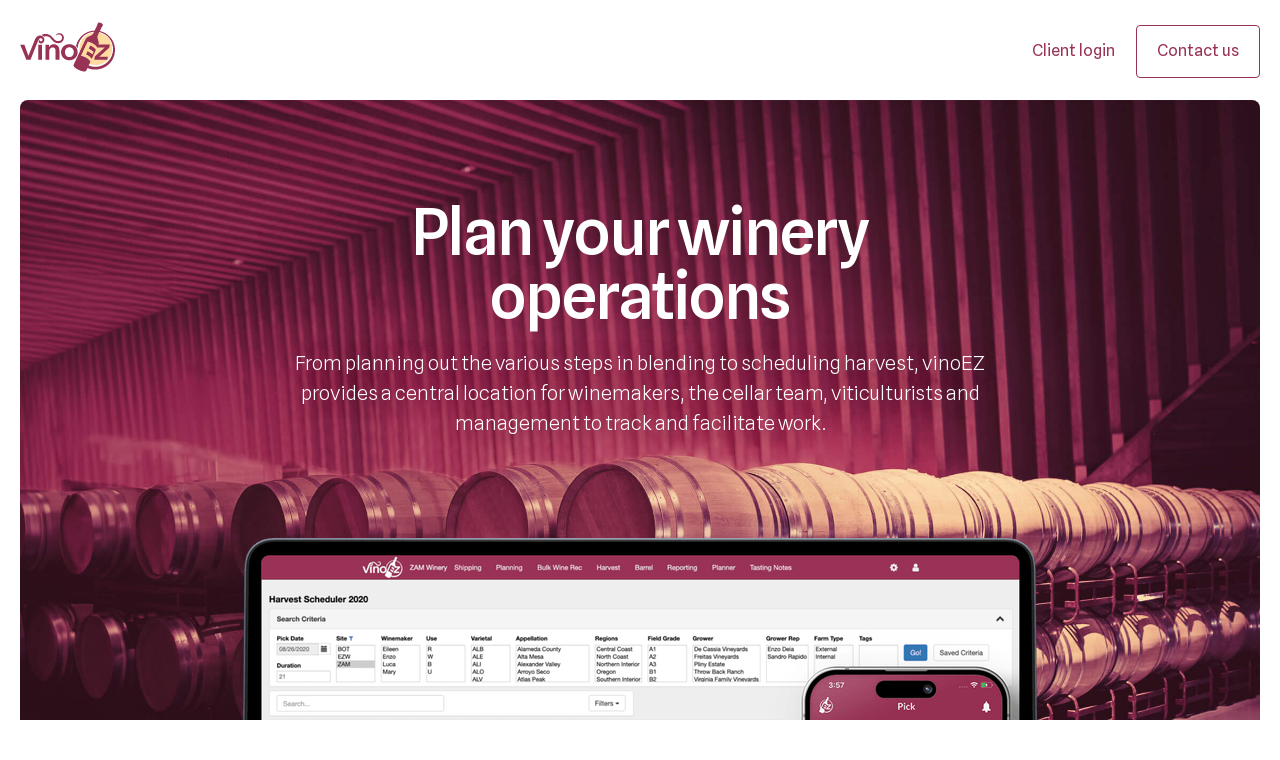

--- FILE ---
content_type: text/html
request_url: https://vinoez.com/
body_size: 4400
content:
<!DOCTYPE html><!-- This site was created in Webflow. https://webflow.com --><!-- Last Published: Mon Jun 10 2024 19:34:39 GMT+0000 (Coordinated Universal Time) --><html data-wf-domain="vinoez.com" data-wf-page="65b17640b2799d368f682003" data-wf-site="65b17640b2799d368f681ffd"><head><meta charset="utf-8"/><title>vinoEZ</title><meta content="Plan your winery operations. From planning out the various steps in blending to scheduling harvest, vinoEZ provides a central location for winemakers, the cellar team, viticulturists and management to track and facilitate work. Demand planning (annually plans collaborative planning and statistical forecasting)" name="description"/><meta content="width=device-width, initial-scale=1" name="viewport"/><meta content="Webflow" name="generator"/><link href="https://cdn.prod.website-files.com/65b17640b2799d368f681ffd/css/vinoez.webflow.045293059.css" rel="stylesheet" type="text/css"/><link href="https://fonts.googleapis.com" rel="preconnect"/><link href="https://fonts.gstatic.com" rel="preconnect" crossorigin="anonymous"/><script src="https://ajax.googleapis.com/ajax/libs/webfont/1.6.26/webfont.js" type="text/javascript"></script><script type="text/javascript">WebFont.load({  google: {    families: ["Spline Sans:300,regular,500,600,700"]  }});</script><script type="text/javascript">!function(o,c){var n=c.documentElement,t=" w-mod-";n.className+=t+"js",("ontouchstart"in o||o.DocumentTouch&&c instanceof DocumentTouch)&&(n.className+=t+"touch")}(window,document);</script><link href="https://cdn.prod.website-files.com/65b17640b2799d368f681ffd/65b428b7b75722fb8c56646b_vinoEZ.png" rel="shortcut icon" type="image/x-icon"/><link href="https://cdn.prod.website-files.com/65b17640b2799d368f681ffd/65b4296ce8fa2461516fda80_vinoEZ_webclip.png" rel="apple-touch-icon"/><script src="https://www.google.com/recaptcha/api.js" type="text/javascript"></script></head><body><section class="header"><div class="modal"><div data-w-id="acd34c94-6609-3793-ff2d-6db99bd2ba2c" class="modal-bg"></div><div class="modal-container"><h3>Client login</h3><div class="form-block w-form"><form id="wf-form-Client-login" name="wf-form-Client-login" data-name="Client login" method="get" data-webflow-hubspot-api-form-url="https://hubspotonwebflow.com/api/forms/54790144-1611-48a4-8836-1a4df478f8a8" data-wf-page-id="65b17640b2799d368f682003" data-wf-element-id="acd34c94-6609-3793-ff2d-6db99bd2ba31"><div class="filed-group"><div class="field-plus-extra"><input class="text-field with-extra w-input" data-wfhsfieldname="First-Name" autofocus="true" maxlength="256" name="company" data-name="company" placeholder="Enter your company" type="text" id="companyNameInput" required=""/><div class="url-end"><div class="text-block-4">.vinoez.com</div></div></div><input type="submit" data-wait="Please wait..." id="redirectButton" class="button in-field-group w-button" value="Go"/></div><input type="hidden" name="hutk" value=""/><input type="hidden" name="ipAddress" value=""/><input type="hidden" name="pageUri" value=""/><input type="hidden" name="pageId" value=""/><input type="hidden" name="pageName" value=""/></form><div id="successMessage" class="success-message w-form-done"><div>Done! vinoEZ has opened on the other tab.</div></div><div id="errorMessage" class="error-message w-form-fail"><div>Oops! Something went wrong while submitting the form.</div></div></div><a data-w-id="56814daf-173c-0b2f-52ce-b3a99b065913" href="#" class="close-modal w-inline-block"><img src="https://cdn.prod.website-files.com/65b17640b2799d368f681ffd/65c1498a9c9fe8261931bc9a_close-icon.svg" loading="lazy" width="24" height="24" alt="Close" class="image-2"/></a></div></div><div class="nav-wrapper"><a href="/" aria-current="page" class="logo-wrapper w-inline-block w--current"><img src="https://cdn.prod.website-files.com/65b17640b2799d368f681ffd/65b179b5a93a1be1ff3cf7c1_vinoez-logo.svg" loading="lazy" alt="vinoEZ" class="logo"/></a><div class="menu"><a href="#" data-w-id="038d47b0-672f-8380-16a1-18e528901e68" class="button header no-border w-button">Client login</a><a href="/contact-us" class="button header w-button">Contact us</a></div></div></section><section class="section"><div class="hero-content-wrapper"><div class="hero-text"><h1 class="white">Plan your winery operations</h1><div class="intro-body hero">From planning out the various steps in blending to scheduling harvest, vinoEZ provides a central location for winemakers, the cellar team, viticulturists and management to track and facilitate work.</div></div><img src="https://cdn.prod.website-files.com/65b17640b2799d368f681ffd/65b3e869b58c29cd41a46ed0_vinoEZ-product-2.png" loading="lazy" sizes="(max-width: 479px) 83vw, (max-width: 767px) 90vw, (max-width: 991px) 81vw, 800px" srcset="https://cdn.prod.website-files.com/65b17640b2799d368f681ffd/65b3e869b58c29cd41a46ed0_vinoEZ-product-2-p-500.png 500w, https://cdn.prod.website-files.com/65b17640b2799d368f681ffd/65b3e869b58c29cd41a46ed0_vinoEZ-product-2-p-800.png 800w, https://cdn.prod.website-files.com/65b17640b2799d368f681ffd/65b3e869b58c29cd41a46ed0_vinoEZ-product-2-p-1080.png 1080w, https://cdn.prod.website-files.com/65b17640b2799d368f681ffd/65b3e869b58c29cd41a46ed0_vinoEZ-product-2.png 1833w" alt="VinoEZ application" class="image"/></div></section><section class="grids-section"><div class="features-container"><div class="heading-group"><h2 class="heading">Operational Planning and Scheduling</h2><div class="intro-body">Plan your wine company’s next 18 months</div></div><div class="w-layout-grid grid"><div id="w-node-_4d4efc19-bd96-0e6d-fa53-c6a473545fe1-8f682003" class="card"><img src="https://cdn.prod.website-files.com/65b17640b2799d368f681ffd/65b1810bdf66ae8cc217d7da_harvest-scheduler.svg" loading="lazy" alt="Harvest Scheduler
" class="card-icon"/><h3 id="w-node-_4d4efc19-bd96-0e6d-fa53-c6a473545fe3-8f682003" class="card-heading">Harvest Scheduler</h3><div id="w-node-_4d4efc19-bd96-0e6d-fa53-c6a473545fe5-8f682003" class="card-body">Centralized schedule for all fruit coming into all wineries. Winemakers, viticulturist and wineries are all on the same page with one version of the schedule. The schedule is accessed and updated either via the web interface or the iPhone/iPad companion application.</div></div><div id="w-node-_4d4efc19-bd96-0e6d-fa53-c6a473545fe7-8f682003" class="card"><img src="https://cdn.prod.website-files.com/65b17640b2799d368f681ffd/65b1810bb29b618465c06582_blend-planning.svg" loading="lazy" alt="Blend Planning" class="card-icon"/><h3 id="w-node-_4d4efc19-bd96-0e6d-fa53-c6a473545fe9-8f682003" class="card-heading">Blend Planning</h3><div id="w-node-_4d4efc19-bd96-0e6d-fa53-c6a473545feb-8f682003" class="card-body">Driven from scheduling bottling and available bulk wine inventory, the Blend Planning module generates planned blending activities across the network. It is a collaboration platform for everyone involved with getting blends ready to bottle.</div></div><div id="w-node-_4d4efc19-bd96-0e6d-fa53-c6a473545fed-8f682003" class="card"><img src="https://cdn.prod.website-files.com/65b17640b2799d368f681ffd/65b1810beca1fd5a23b89733_tasting-notes.svg" loading="lazy" alt="Tasting Notes
" class="card-icon"/><h3 id="w-node-_4d4efc19-bd96-0e6d-fa53-c6a473545fef-8f682003" class="card-heading">Tasting Notes</h3><div id="w-node-_4d4efc19-bd96-0e6d-fa53-c6a473545ff1-8f682003" class="card-body">A useful, consistent approach to track fermentations by reviewing lab results with the ability to quickly generate work orders for the cellar team (e.g. adds, cap management, etc.).</div></div><div id="w-node-_4d4efc19-bd96-0e6d-fa53-c6a473545ff3-8f682003" class="card"><img src="https://cdn.prod.website-files.com/65b17640b2799d368f681ffd/65b1810babbc68d231311e27_barrel-work.svg" loading="lazy" alt="Barrel Work" class="card-icon"/><h3 id="w-node-_4d4efc19-bd96-0e6d-fa53-c6a473545ff5-8f682003" class="card-heading">Barrel Work Planning</h3><div id="w-node-_4d4efc19-bd96-0e6d-fa53-c6a473545ff7-8f682003" class="card-body">Level-load barrel work and provide a quick way to generate barrel activity work orders for the cellar.</div></div><div id="w-node-_4d4efc19-bd96-0e6d-fa53-c6a473545ff9-8f682003" class="card"><img src="https://cdn.prod.website-files.com/65b17640b2799d368f681ffd/65b1810b8a229a6658ee406a_bulk-wine.svg" loading="lazy" alt="Bulk Wine" class="card-icon"/><h3 id="w-node-_4d4efc19-bd96-0e6d-fa53-c6a473545ffb-8f682003" class="card-heading">Bulk Wine Distribution</h3><div id="w-node-_4d4efc19-bd96-0e6d-fa53-c6a473545ffd-8f682003" class="card-body">Long-term planning of bulk wine moves as well as long-term projections of bulk wine inventory. Facilitate winemaker shipment requests to the transportation team. The ability to schedule loads with your carriers.</div></div><div id="w-node-_4d4efc19-bd96-0e6d-fa53-c6a473545fff-8f682003" class="card"><img src="https://cdn.prod.website-files.com/65b17640b2799d368f681ffd/65b1810b96243feb068444bd_cellar.svg" loading="lazy" alt="Cellar
" class="card-icon"/><h3 id="w-node-_4d4efc19-bd96-0e6d-fa53-c6a473546001-8f682003" class="card-heading">Cellar Planning &amp; Scheduling</h3><div id="w-node-_4d4efc19-bd96-0e6d-fa53-c6a473546003-8f682003" class="card-body">Organize all planned and scheduled activities for the cellar team in one location. Helps to make sure all that is being planned and scheduled is getting done in the cellar.</div></div></div></div></section><section class="section-2"><div class="claret-cta-container"><div class="cta-text-wrapper"><div class="cta-text-inner-wrapper"><h3>Looking for more planning tools?</h3><div class="intro-body cta">The fine folks behind vinoEZ have crafted <a href="https://claret.app/" class="beige-link">Claret</a>,  the only supply chain planning software designed specifically for the wine and spirits industry</div><div class="icon-list-item"><img src="https://cdn.prod.website-files.com/65b17640b2799d368f681ffd/65c279b17479dc3973c2cd08_check-icon.svg" loading="lazy" alt="" class="list-icon"/><div class="typo-list-item-p">Extend your bulk wine and grape planning</div></div><div class="icon-list-item"><img src="https://cdn.prod.website-files.com/65b17640b2799d368f681ffd/65c279b17479dc3973c2cd08_check-icon.svg" loading="lazy" alt="" class="list-icon"/><div class="typo-list-item-p">Nail down a reliable sales forecast</div></div><div class="buttons"><a href="https://claret.app/" target="_blank" class="button yellow100 w-button">Visit Claret.app</a><a href="https://claret.app/request-a-demo" target="_blank" class="button indigo600 w-button">Request a demo</a></div></div></div><div class="cta-image-wrapper"><img src="https://cdn.prod.website-files.com/65b17640b2799d368f681ffd/65c286e69dc1be641e430754_claret-logo.svg" loading="lazy" alt="" class="claret-logo"/><img src="https://cdn.prod.website-files.com/65b17640b2799d368f681ffd/65c286e7bc59f2796c40b580_claret-shot.png" loading="lazy" sizes="(max-width: 479px) 83vw, (max-width: 767px) 84vw, (max-width: 991px) 70vw, (max-width: 1439px) 50vw, (max-width: 1919px) 35vw, 40vw" srcset="https://cdn.prod.website-files.com/65b17640b2799d368f681ffd/65c286e7bc59f2796c40b580_claret-shot-p-500.png 500w, https://cdn.prod.website-files.com/65b17640b2799d368f681ffd/65c286e7bc59f2796c40b580_claret-shot-p-800.png 800w, https://cdn.prod.website-files.com/65b17640b2799d368f681ffd/65c286e7bc59f2796c40b580_claret-shot-p-1080.png 1080w, https://cdn.prod.website-files.com/65b17640b2799d368f681ffd/65c286e7bc59f2796c40b580_claret-shot-p-1600.png 1600w, https://cdn.prod.website-files.com/65b17640b2799d368f681ffd/65c286e7bc59f2796c40b580_claret-shot-p-2000.png 2000w, https://cdn.prod.website-files.com/65b17640b2799d368f681ffd/65c286e7bc59f2796c40b580_claret-shot.png 2133w" alt="" class="claret-shot"/></div></div></section><section class="footer"><div class="footer-container"><div class="card-body">Designed by <a href="https://zamapps.com" target="_blank">Zam Apps</a></div><div class="card-body hide-on-mobile">•</div><div class="card-body"><a href="/contact-us">Contact us 👋</a></div><div class="card-body hide-on-mobile">•</div><div class="card-body">vinoEZ <a href="#" data-w-id="951db8d1-810b-4c73-c035-11c0fb2f7d8e">client login</a></div></div></section><script src="https://d3e54v103j8qbb.cloudfront.net/js/jquery-3.5.1.min.dc5e7f18c8.js?site=65b17640b2799d368f681ffd" type="text/javascript" integrity="sha256-9/aliU8dGd2tb6OSsuzixeV4y/faTqgFtohetphbbj0=" crossorigin="anonymous"></script><script src="https://cdn.prod.website-files.com/65b17640b2799d368f681ffd/js/webflow.309f77bbd.js" type="text/javascript"></script><script async data-id="100723876" src="//static.getclicky.com/js"></script><script>
  document.addEventListener("DOMContentLoaded", function () {
    const companyNameInput = document.getElementById("companyNameInput");
    const redirectButton = document.getElementById("redirectButton");

    // Function to enable or disable the button based on the input value
    function toggleButtonState() {
      const companyName = companyNameInput.value;
      const isFieldEmpty = companyName.trim() === "";

      // Enable or disable the button based on whether the field is empty
      redirectButton.disabled = isFieldEmpty;
    }

    // Initially, disable the button
    toggleButtonState();

    // Add an input event listener to check when the user types in the field
    companyNameInput.addEventListener("input", toggleButtonState);

    redirectButton.addEventListener("click", function (event) {
      // Prevent the default form submission behavior
      event.preventDefault();

      const companyName = companyNameInput.value;
      const modifiedCompanyName = companyName + ".vinoez.com"; // Add ".vinoez.com" to the user's input
      const url = `https://${modifiedCompanyName}`;

      // Open the URL in a new tab
      window.open(url, "_blank");
    });
  });
</script>
<script src="https://hubspotonwebflow.com/assets/js/form-124.js" type="text/javascript" integrity="sha384-bjyNIOqAKScdeQ3THsDZLGagNN56B4X2Auu9YZIGu+tA/PlggMk4jbWruG/P6zYj" crossorigin="anonymous"></script></body></html>

--- FILE ---
content_type: text/css
request_url: https://cdn.prod.website-files.com/65b17640b2799d368f681ffd/css/vinoez.webflow.045293059.css
body_size: 11010
content:
html {
  -webkit-text-size-adjust: 100%;
  -ms-text-size-adjust: 100%;
  font-family: sans-serif;
}

body {
  margin: 0;
}

article, aside, details, figcaption, figure, footer, header, hgroup, main, menu, nav, section, summary {
  display: block;
}

audio, canvas, progress, video {
  vertical-align: baseline;
  display: inline-block;
}

audio:not([controls]) {
  height: 0;
  display: none;
}

[hidden], template {
  display: none;
}

a {
  background-color: rgba(0, 0, 0, 0);
}

a:active, a:hover {
  outline: 0;
}

abbr[title] {
  border-bottom: 1px dotted;
}

b, strong {
  font-weight: bold;
}

dfn {
  font-style: italic;
}

h1 {
  margin: .67em 0;
  font-size: 2em;
}

mark {
  color: #000;
  background: #ff0;
}

small {
  font-size: 80%;
}

sub, sup {
  vertical-align: baseline;
  font-size: 75%;
  line-height: 0;
  position: relative;
}

sup {
  top: -.5em;
}

sub {
  bottom: -.25em;
}

img {
  border: 0;
}

svg:not(:root) {
  overflow: hidden;
}

hr {
  box-sizing: content-box;
  height: 0;
}

pre {
  overflow: auto;
}

code, kbd, pre, samp {
  font-family: monospace;
  font-size: 1em;
}

button, input, optgroup, select, textarea {
  color: inherit;
  font: inherit;
  margin: 0;
}

button {
  overflow: visible;
}

button, select {
  text-transform: none;
}

button, html input[type="button"], input[type="reset"] {
  -webkit-appearance: button;
  cursor: pointer;
}

button[disabled], html input[disabled] {
  cursor: default;
}

button::-moz-focus-inner, input::-moz-focus-inner {
  border: 0;
  padding: 0;
}

input {
  line-height: normal;
}

input[type="checkbox"], input[type="radio"] {
  box-sizing: border-box;
  padding: 0;
}

input[type="number"]::-webkit-inner-spin-button, input[type="number"]::-webkit-outer-spin-button {
  height: auto;
}

input[type="search"] {
  -webkit-appearance: none;
}

input[type="search"]::-webkit-search-cancel-button, input[type="search"]::-webkit-search-decoration {
  -webkit-appearance: none;
}

legend {
  border: 0;
  padding: 0;
}

textarea {
  overflow: auto;
}

optgroup {
  font-weight: bold;
}

table {
  border-collapse: collapse;
  border-spacing: 0;
}

td, th {
  padding: 0;
}

@font-face {
  font-family: webflow-icons;
  src: url("[data-uri]") format("truetype");
  font-weight: normal;
  font-style: normal;
}

[class^="w-icon-"], [class*=" w-icon-"] {
  speak: none;
  font-variant: normal;
  text-transform: none;
  -webkit-font-smoothing: antialiased;
  -moz-osx-font-smoothing: grayscale;
  font-style: normal;
  font-weight: normal;
  line-height: 1;
  font-family: webflow-icons !important;
}

.w-icon-slider-right:before {
  content: "";
}

.w-icon-slider-left:before {
  content: "";
}

.w-icon-nav-menu:before {
  content: "";
}

.w-icon-arrow-down:before, .w-icon-dropdown-toggle:before {
  content: "";
}

.w-icon-file-upload-remove:before {
  content: "";
}

.w-icon-file-upload-icon:before {
  content: "";
}

* {
  box-sizing: border-box;
}

html {
  height: 100%;
}

body {
  color: #333;
  background-color: #fff;
  min-height: 100%;
  margin: 0;
  font-family: Arial, sans-serif;
  font-size: 14px;
  line-height: 20px;
}

img {
  vertical-align: middle;
  max-width: 100%;
  display: inline-block;
}

html.w-mod-touch * {
  background-attachment: scroll !important;
}

.w-block {
  display: block;
}

.w-inline-block {
  max-width: 100%;
  display: inline-block;
}

.w-clearfix:before, .w-clearfix:after {
  content: " ";
  grid-area: 1 / 1 / 2 / 2;
  display: table;
}

.w-clearfix:after {
  clear: both;
}

.w-hidden {
  display: none;
}

.w-button {
  color: #fff;
  line-height: inherit;
  cursor: pointer;
  background-color: #3898ec;
  border: 0;
  border-radius: 0;
  padding: 9px 15px;
  text-decoration: none;
  display: inline-block;
}

input.w-button {
  -webkit-appearance: button;
}

html[data-w-dynpage] [data-w-cloak] {
  color: rgba(0, 0, 0, 0) !important;
}

.w-code-block {
  margin: unset;
}

pre.w-code-block code {
  all: inherit;
}

.w-webflow-badge, .w-webflow-badge * {
  z-index: auto;
  visibility: visible;
  box-sizing: border-box;
  float: none;
  clear: none;
  box-shadow: none;
  opacity: 1;
  direction: ltr;
  font-family: inherit;
  font-weight: inherit;
  color: inherit;
  font-size: inherit;
  line-height: inherit;
  font-style: inherit;
  font-variant: inherit;
  text-align: inherit;
  letter-spacing: inherit;
  -webkit-text-decoration: inherit;
  text-decoration: inherit;
  text-indent: 0;
  text-transform: inherit;
  text-shadow: none;
  font-smoothing: auto;
  vertical-align: baseline;
  cursor: inherit;
  white-space: inherit;
  word-break: normal;
  word-spacing: normal;
  word-wrap: normal;
  background: none;
  border: 0 rgba(0, 0, 0, 0);
  border-radius: 0;
  width: auto;
  min-width: 0;
  max-width: none;
  height: auto;
  min-height: 0;
  max-height: none;
  margin: 0;
  padding: 0;
  list-style-type: disc;
  transition: none;
  display: block;
  position: static;
  top: auto;
  bottom: auto;
  left: auto;
  right: auto;
  overflow: visible;
  transform: none;
}

.w-webflow-badge {
  white-space: nowrap;
  cursor: pointer;
  box-shadow: 0 0 0 1px rgba(0, 0, 0, .1), 0 1px 3px rgba(0, 0, 0, .1);
  visibility: visible !important;
  z-index: 2147483647 !important;
  color: #aaadb0 !important;
  opacity: 1 !important;
  background-color: #fff !important;
  border-radius: 3px !important;
  width: auto !important;
  height: auto !important;
  margin: 0 !important;
  padding: 6px !important;
  font-size: 12px !important;
  line-height: 14px !important;
  text-decoration: none !important;
  display: inline-block !important;
  position: fixed !important;
  top: auto !important;
  bottom: 12px !important;
  left: auto !important;
  right: 12px !important;
  overflow: visible !important;
  transform: none !important;
}

.w-webflow-badge > img {
  visibility: visible !important;
  opacity: 1 !important;
  vertical-align: middle !important;
  display: inline-block !important;
}

h1, h2, h3, h4, h5, h6 {
  margin-bottom: 10px;
  font-weight: bold;
}

h1 {
  margin-top: 20px;
  font-size: 38px;
  line-height: 44px;
}

h2 {
  margin-top: 20px;
  font-size: 32px;
  line-height: 36px;
}

h3 {
  margin-top: 20px;
  font-size: 24px;
  line-height: 30px;
}

h4 {
  margin-top: 10px;
  font-size: 18px;
  line-height: 24px;
}

h5 {
  margin-top: 10px;
  font-size: 14px;
  line-height: 20px;
}

h6 {
  margin-top: 10px;
  font-size: 12px;
  line-height: 18px;
}

p {
  margin-top: 0;
  margin-bottom: 10px;
}

blockquote {
  border-left: 5px solid #e2e2e2;
  margin: 0 0 10px;
  padding: 10px 20px;
  font-size: 18px;
  line-height: 22px;
}

figure {
  margin: 0 0 10px;
}

figcaption {
  text-align: center;
  margin-top: 5px;
}

ul, ol {
  margin-top: 0;
  margin-bottom: 10px;
  padding-left: 40px;
}

.w-list-unstyled {
  padding-left: 0;
  list-style: none;
}

.w-embed:before, .w-embed:after {
  content: " ";
  grid-area: 1 / 1 / 2 / 2;
  display: table;
}

.w-embed:after {
  clear: both;
}

.w-video {
  width: 100%;
  padding: 0;
  position: relative;
}

.w-video iframe, .w-video object, .w-video embed {
  border: none;
  width: 100%;
  height: 100%;
  position: absolute;
  top: 0;
  left: 0;
}

fieldset {
  border: 0;
  margin: 0;
  padding: 0;
}

button, [type="button"], [type="reset"] {
  cursor: pointer;
  -webkit-appearance: button;
  border: 0;
}

.w-form {
  margin: 0 0 15px;
}

.w-form-done {
  text-align: center;
  background-color: #ddd;
  padding: 20px;
  display: none;
}

.w-form-fail {
  background-color: #ffdede;
  margin-top: 10px;
  padding: 10px;
  display: none;
}

label {
  margin-bottom: 5px;
  font-weight: bold;
  display: block;
}

.w-input, .w-select {
  color: #333;
  vertical-align: middle;
  background-color: #fff;
  border: 1px solid #ccc;
  width: 100%;
  height: 38px;
  margin-bottom: 10px;
  padding: 8px 12px;
  font-size: 14px;
  line-height: 1.42857;
  display: block;
}

.w-input:-moz-placeholder, .w-select:-moz-placeholder {
  color: #999;
}

.w-input::-moz-placeholder, .w-select::-moz-placeholder {
  color: #999;
  opacity: 1;
}

.w-input::-webkit-input-placeholder, .w-select::-webkit-input-placeholder {
  color: #999;
}

.w-input:focus, .w-select:focus {
  border-color: #3898ec;
  outline: 0;
}

.w-input[disabled], .w-select[disabled], .w-input[readonly], .w-select[readonly], fieldset[disabled] .w-input, fieldset[disabled] .w-select {
  cursor: not-allowed;
}

.w-input[disabled]:not(.w-input-disabled), .w-select[disabled]:not(.w-input-disabled), .w-input[readonly], .w-select[readonly], fieldset[disabled]:not(.w-input-disabled) .w-input, fieldset[disabled]:not(.w-input-disabled) .w-select {
  background-color: #eee;
}

textarea.w-input, textarea.w-select {
  height: auto;
}

.w-select {
  background-color: #f3f3f3;
}

.w-select[multiple] {
  height: auto;
}

.w-form-label {
  cursor: pointer;
  margin-bottom: 0;
  font-weight: normal;
  display: inline-block;
}

.w-radio {
  margin-bottom: 5px;
  padding-left: 20px;
  display: block;
}

.w-radio:before, .w-radio:after {
  content: " ";
  grid-area: 1 / 1 / 2 / 2;
  display: table;
}

.w-radio:after {
  clear: both;
}

.w-radio-input {
  float: left;
  margin: 3px 0 0 -20px;
  line-height: normal;
}

.w-file-upload {
  margin-bottom: 10px;
  display: block;
}

.w-file-upload-input {
  opacity: 0;
  z-index: -100;
  width: .1px;
  height: .1px;
  position: absolute;
  overflow: hidden;
}

.w-file-upload-default, .w-file-upload-uploading, .w-file-upload-success {
  color: #333;
  display: inline-block;
}

.w-file-upload-error {
  margin-top: 10px;
  display: block;
}

.w-file-upload-default.w-hidden, .w-file-upload-uploading.w-hidden, .w-file-upload-error.w-hidden, .w-file-upload-success.w-hidden {
  display: none;
}

.w-file-upload-uploading-btn {
  cursor: pointer;
  background-color: #fafafa;
  border: 1px solid #ccc;
  margin: 0;
  padding: 8px 12px;
  font-size: 14px;
  font-weight: normal;
  display: flex;
}

.w-file-upload-file {
  background-color: #fafafa;
  border: 1px solid #ccc;
  flex-grow: 1;
  justify-content: space-between;
  margin: 0;
  padding: 8px 9px 8px 11px;
  display: flex;
}

.w-file-upload-file-name {
  font-size: 14px;
  font-weight: normal;
  display: block;
}

.w-file-remove-link {
  cursor: pointer;
  width: auto;
  height: auto;
  margin-top: 3px;
  margin-left: 10px;
  padding: 3px;
  display: block;
}

.w-icon-file-upload-remove {
  margin: auto;
  font-size: 10px;
}

.w-file-upload-error-msg {
  color: #ea384c;
  padding: 2px 0;
  display: inline-block;
}

.w-file-upload-info {
  padding: 0 12px;
  line-height: 38px;
  display: inline-block;
}

.w-file-upload-label {
  cursor: pointer;
  background-color: #fafafa;
  border: 1px solid #ccc;
  margin: 0;
  padding: 8px 12px;
  font-size: 14px;
  font-weight: normal;
  display: inline-block;
}

.w-icon-file-upload-icon, .w-icon-file-upload-uploading {
  width: 20px;
  margin-right: 8px;
  display: inline-block;
}

.w-icon-file-upload-uploading {
  height: 20px;
}

.w-container {
  max-width: 940px;
  margin-left: auto;
  margin-right: auto;
}

.w-container:before, .w-container:after {
  content: " ";
  grid-area: 1 / 1 / 2 / 2;
  display: table;
}

.w-container:after {
  clear: both;
}

.w-container .w-row {
  margin-left: -10px;
  margin-right: -10px;
}

.w-row:before, .w-row:after {
  content: " ";
  grid-area: 1 / 1 / 2 / 2;
  display: table;
}

.w-row:after {
  clear: both;
}

.w-row .w-row {
  margin-left: 0;
  margin-right: 0;
}

.w-col {
  float: left;
  width: 100%;
  min-height: 1px;
  padding-left: 10px;
  padding-right: 10px;
  position: relative;
}

.w-col .w-col {
  padding-left: 0;
  padding-right: 0;
}

.w-col-1 {
  width: 8.33333%;
}

.w-col-2 {
  width: 16.6667%;
}

.w-col-3 {
  width: 25%;
}

.w-col-4 {
  width: 33.3333%;
}

.w-col-5 {
  width: 41.6667%;
}

.w-col-6 {
  width: 50%;
}

.w-col-7 {
  width: 58.3333%;
}

.w-col-8 {
  width: 66.6667%;
}

.w-col-9 {
  width: 75%;
}

.w-col-10 {
  width: 83.3333%;
}

.w-col-11 {
  width: 91.6667%;
}

.w-col-12 {
  width: 100%;
}

.w-hidden-main {
  display: none !important;
}

@media screen and (max-width: 991px) {
  .w-container {
    max-width: 728px;
  }

  .w-hidden-main {
    display: inherit !important;
  }

  .w-hidden-medium {
    display: none !important;
  }

  .w-col-medium-1 {
    width: 8.33333%;
  }

  .w-col-medium-2 {
    width: 16.6667%;
  }

  .w-col-medium-3 {
    width: 25%;
  }

  .w-col-medium-4 {
    width: 33.3333%;
  }

  .w-col-medium-5 {
    width: 41.6667%;
  }

  .w-col-medium-6 {
    width: 50%;
  }

  .w-col-medium-7 {
    width: 58.3333%;
  }

  .w-col-medium-8 {
    width: 66.6667%;
  }

  .w-col-medium-9 {
    width: 75%;
  }

  .w-col-medium-10 {
    width: 83.3333%;
  }

  .w-col-medium-11 {
    width: 91.6667%;
  }

  .w-col-medium-12 {
    width: 100%;
  }

  .w-col-stack {
    width: 100%;
    left: auto;
    right: auto;
  }
}

@media screen and (max-width: 767px) {
  .w-hidden-main, .w-hidden-medium {
    display: inherit !important;
  }

  .w-hidden-small {
    display: none !important;
  }

  .w-row, .w-container .w-row {
    margin-left: 0;
    margin-right: 0;
  }

  .w-col {
    width: 100%;
    left: auto;
    right: auto;
  }

  .w-col-small-1 {
    width: 8.33333%;
  }

  .w-col-small-2 {
    width: 16.6667%;
  }

  .w-col-small-3 {
    width: 25%;
  }

  .w-col-small-4 {
    width: 33.3333%;
  }

  .w-col-small-5 {
    width: 41.6667%;
  }

  .w-col-small-6 {
    width: 50%;
  }

  .w-col-small-7 {
    width: 58.3333%;
  }

  .w-col-small-8 {
    width: 66.6667%;
  }

  .w-col-small-9 {
    width: 75%;
  }

  .w-col-small-10 {
    width: 83.3333%;
  }

  .w-col-small-11 {
    width: 91.6667%;
  }

  .w-col-small-12 {
    width: 100%;
  }
}

@media screen and (max-width: 479px) {
  .w-container {
    max-width: none;
  }

  .w-hidden-main, .w-hidden-medium, .w-hidden-small {
    display: inherit !important;
  }

  .w-hidden-tiny {
    display: none !important;
  }

  .w-col {
    width: 100%;
  }

  .w-col-tiny-1 {
    width: 8.33333%;
  }

  .w-col-tiny-2 {
    width: 16.6667%;
  }

  .w-col-tiny-3 {
    width: 25%;
  }

  .w-col-tiny-4 {
    width: 33.3333%;
  }

  .w-col-tiny-5 {
    width: 41.6667%;
  }

  .w-col-tiny-6 {
    width: 50%;
  }

  .w-col-tiny-7 {
    width: 58.3333%;
  }

  .w-col-tiny-8 {
    width: 66.6667%;
  }

  .w-col-tiny-9 {
    width: 75%;
  }

  .w-col-tiny-10 {
    width: 83.3333%;
  }

  .w-col-tiny-11 {
    width: 91.6667%;
  }

  .w-col-tiny-12 {
    width: 100%;
  }
}

.w-widget {
  position: relative;
}

.w-widget-map {
  width: 100%;
  height: 400px;
}

.w-widget-map label {
  width: auto;
  display: inline;
}

.w-widget-map img {
  max-width: inherit;
}

.w-widget-map .gm-style-iw {
  text-align: center;
}

.w-widget-map .gm-style-iw > button {
  display: none !important;
}

.w-widget-twitter {
  overflow: hidden;
}

.w-widget-twitter-count-shim {
  vertical-align: top;
  text-align: center;
  background: #fff;
  border: 1px solid #758696;
  border-radius: 3px;
  width: 28px;
  height: 20px;
  display: inline-block;
  position: relative;
}

.w-widget-twitter-count-shim * {
  pointer-events: none;
  -webkit-user-select: none;
  -ms-user-select: none;
  user-select: none;
}

.w-widget-twitter-count-shim .w-widget-twitter-count-inner {
  text-align: center;
  color: #999;
  font-family: serif;
  font-size: 15px;
  line-height: 12px;
  position: relative;
}

.w-widget-twitter-count-shim .w-widget-twitter-count-clear {
  display: block;
  position: relative;
}

.w-widget-twitter-count-shim.w--large {
  width: 36px;
  height: 28px;
}

.w-widget-twitter-count-shim.w--large .w-widget-twitter-count-inner {
  font-size: 18px;
  line-height: 18px;
}

.w-widget-twitter-count-shim:not(.w--vertical) {
  margin-left: 5px;
  margin-right: 8px;
}

.w-widget-twitter-count-shim:not(.w--vertical).w--large {
  margin-left: 6px;
}

.w-widget-twitter-count-shim:not(.w--vertical):before, .w-widget-twitter-count-shim:not(.w--vertical):after {
  content: " ";
  pointer-events: none;
  border: solid rgba(0, 0, 0, 0);
  width: 0;
  height: 0;
  position: absolute;
  top: 50%;
  left: 0;
}

.w-widget-twitter-count-shim:not(.w--vertical):before {
  border-width: 4px;
  border-color: rgba(117, 134, 150, 0) #5d6c7b rgba(117, 134, 150, 0) rgba(117, 134, 150, 0);
  margin-top: -4px;
  margin-left: -9px;
}

.w-widget-twitter-count-shim:not(.w--vertical).w--large:before {
  border-width: 5px;
  margin-top: -5px;
  margin-left: -10px;
}

.w-widget-twitter-count-shim:not(.w--vertical):after {
  border-width: 4px;
  border-color: rgba(255, 255, 255, 0) #fff rgba(255, 255, 255, 0) rgba(255, 255, 255, 0);
  margin-top: -4px;
  margin-left: -8px;
}

.w-widget-twitter-count-shim:not(.w--vertical).w--large:after {
  border-width: 5px;
  margin-top: -5px;
  margin-left: -9px;
}

.w-widget-twitter-count-shim.w--vertical {
  width: 61px;
  height: 33px;
  margin-bottom: 8px;
}

.w-widget-twitter-count-shim.w--vertical:before, .w-widget-twitter-count-shim.w--vertical:after {
  content: " ";
  pointer-events: none;
  border: solid rgba(0, 0, 0, 0);
  width: 0;
  height: 0;
  position: absolute;
  top: 100%;
  left: 50%;
}

.w-widget-twitter-count-shim.w--vertical:before {
  border-width: 5px;
  border-color: #5d6c7b rgba(117, 134, 150, 0) rgba(117, 134, 150, 0);
  margin-left: -5px;
}

.w-widget-twitter-count-shim.w--vertical:after {
  border-width: 4px;
  border-color: #fff rgba(255, 255, 255, 0) rgba(255, 255, 255, 0);
  margin-left: -4px;
}

.w-widget-twitter-count-shim.w--vertical .w-widget-twitter-count-inner {
  font-size: 18px;
  line-height: 22px;
}

.w-widget-twitter-count-shim.w--vertical.w--large {
  width: 76px;
}

.w-background-video {
  color: #fff;
  height: 500px;
  position: relative;
  overflow: hidden;
}

.w-background-video > video {
  object-fit: cover;
  z-index: -100;
  background-position: 50%;
  background-size: cover;
  width: 100%;
  height: 100%;
  margin: auto;
  position: absolute;
  top: -100%;
  bottom: -100%;
  left: -100%;
  right: -100%;
}

.w-background-video > video::-webkit-media-controls-start-playback-button {
  -webkit-appearance: none;
  display: none !important;
}

.w-background-video--control {
  background-color: rgba(0, 0, 0, 0);
  padding: 0;
  position: absolute;
  bottom: 1em;
  right: 1em;
}

.w-background-video--control > [hidden] {
  display: none !important;
}

.w-slider {
  text-align: center;
  clear: both;
  -webkit-tap-highlight-color: rgba(0, 0, 0, 0);
  tap-highlight-color: rgba(0, 0, 0, 0);
  background: #ddd;
  height: 300px;
  position: relative;
}

.w-slider-mask {
  z-index: 1;
  white-space: nowrap;
  height: 100%;
  display: block;
  position: relative;
  left: 0;
  right: 0;
  overflow: hidden;
}

.w-slide {
  vertical-align: top;
  white-space: normal;
  text-align: left;
  width: 100%;
  height: 100%;
  display: inline-block;
  position: relative;
}

.w-slider-nav {
  z-index: 2;
  text-align: center;
  -webkit-tap-highlight-color: rgba(0, 0, 0, 0);
  tap-highlight-color: rgba(0, 0, 0, 0);
  height: 40px;
  margin: auto;
  padding-top: 10px;
  position: absolute;
  top: auto;
  bottom: 0;
  left: 0;
  right: 0;
}

.w-slider-nav.w-round > div {
  border-radius: 100%;
}

.w-slider-nav.w-num > div {
  font-size: inherit;
  line-height: inherit;
  width: auto;
  height: auto;
  padding: .2em .5em;
}

.w-slider-nav.w-shadow > div {
  box-shadow: 0 0 3px rgba(51, 51, 51, .4);
}

.w-slider-nav-invert {
  color: #fff;
}

.w-slider-nav-invert > div {
  background-color: rgba(34, 34, 34, .4);
}

.w-slider-nav-invert > div.w-active {
  background-color: #222;
}

.w-slider-dot {
  cursor: pointer;
  background-color: rgba(255, 255, 255, .4);
  width: 1em;
  height: 1em;
  margin: 0 3px .5em;
  transition: background-color .1s, color .1s;
  display: inline-block;
  position: relative;
}

.w-slider-dot.w-active {
  background-color: #fff;
}

.w-slider-dot:focus {
  outline: none;
  box-shadow: 0 0 0 2px #fff;
}

.w-slider-dot:focus.w-active {
  box-shadow: none;
}

.w-slider-arrow-left, .w-slider-arrow-right {
  cursor: pointer;
  color: #fff;
  -webkit-tap-highlight-color: rgba(0, 0, 0, 0);
  tap-highlight-color: rgba(0, 0, 0, 0);
  -webkit-user-select: none;
  -ms-user-select: none;
  user-select: none;
  width: 80px;
  margin: auto;
  font-size: 40px;
  position: absolute;
  top: 0;
  bottom: 0;
  left: 0;
  right: 0;
  overflow: hidden;
}

.w-slider-arrow-left [class^="w-icon-"], .w-slider-arrow-right [class^="w-icon-"], .w-slider-arrow-left [class*=" w-icon-"], .w-slider-arrow-right [class*=" w-icon-"] {
  position: absolute;
}

.w-slider-arrow-left:focus, .w-slider-arrow-right:focus {
  outline: 0;
}

.w-slider-arrow-left {
  z-index: 3;
  right: auto;
}

.w-slider-arrow-right {
  z-index: 4;
  left: auto;
}

.w-icon-slider-left, .w-icon-slider-right {
  width: 1em;
  height: 1em;
  margin: auto;
  top: 0;
  bottom: 0;
  left: 0;
  right: 0;
}

.w-slider-aria-label {
  clip: rect(0 0 0 0);
  border: 0;
  width: 1px;
  height: 1px;
  margin: -1px;
  padding: 0;
  position: absolute;
  overflow: hidden;
}

.w-slider-force-show {
  display: block !important;
}

.w-dropdown {
  text-align: left;
  z-index: 900;
  margin-left: auto;
  margin-right: auto;
  display: inline-block;
  position: relative;
}

.w-dropdown-btn, .w-dropdown-toggle, .w-dropdown-link {
  vertical-align: top;
  color: #222;
  text-align: left;
  white-space: nowrap;
  margin-left: auto;
  margin-right: auto;
  padding: 20px;
  text-decoration: none;
  position: relative;
}

.w-dropdown-toggle {
  -webkit-user-select: none;
  -ms-user-select: none;
  user-select: none;
  cursor: pointer;
  padding-right: 40px;
  display: inline-block;
}

.w-dropdown-toggle:focus {
  outline: 0;
}

.w-icon-dropdown-toggle {
  width: 1em;
  height: 1em;
  margin: auto 20px auto auto;
  position: absolute;
  top: 0;
  bottom: 0;
  right: 0;
}

.w-dropdown-list {
  background: #ddd;
  min-width: 100%;
  display: none;
  position: absolute;
}

.w-dropdown-list.w--open {
  display: block;
}

.w-dropdown-link {
  color: #222;
  padding: 10px 20px;
  display: block;
}

.w-dropdown-link.w--current {
  color: #0082f3;
}

.w-dropdown-link:focus {
  outline: 0;
}

@media screen and (max-width: 767px) {
  .w-nav-brand {
    padding-left: 10px;
  }
}

.w-lightbox-backdrop {
  cursor: auto;
  letter-spacing: normal;
  text-indent: 0;
  text-shadow: none;
  text-transform: none;
  visibility: visible;
  white-space: normal;
  word-break: normal;
  word-spacing: normal;
  word-wrap: normal;
  color: #fff;
  text-align: center;
  z-index: 2000;
  opacity: 0;
  -webkit-user-select: none;
  -moz-user-select: none;
  -webkit-tap-highlight-color: transparent;
  background: rgba(0, 0, 0, .9);
  outline: 0;
  font-family: Helvetica Neue, Helvetica, Ubuntu, Segoe UI, Verdana, sans-serif;
  font-size: 17px;
  font-style: normal;
  font-weight: 300;
  line-height: 1.2;
  list-style: disc;
  position: fixed;
  top: 0;
  bottom: 0;
  left: 0;
  right: 0;
  -webkit-transform: translate(0);
}

.w-lightbox-backdrop, .w-lightbox-container {
  -webkit-overflow-scrolling: touch;
  height: 100%;
  overflow: auto;
}

.w-lightbox-content {
  height: 100vh;
  position: relative;
  overflow: hidden;
}

.w-lightbox-view {
  opacity: 0;
  width: 100vw;
  height: 100vh;
  position: absolute;
}

.w-lightbox-view:before {
  content: "";
  height: 100vh;
}

.w-lightbox-group, .w-lightbox-group .w-lightbox-view, .w-lightbox-group .w-lightbox-view:before {
  height: 86vh;
}

.w-lightbox-frame, .w-lightbox-view:before {
  vertical-align: middle;
  display: inline-block;
}

.w-lightbox-figure {
  margin: 0;
  position: relative;
}

.w-lightbox-group .w-lightbox-figure {
  cursor: pointer;
}

.w-lightbox-img {
  width: auto;
  max-width: none;
  height: auto;
}

.w-lightbox-image {
  float: none;
  max-width: 100vw;
  max-height: 100vh;
  display: block;
}

.w-lightbox-group .w-lightbox-image {
  max-height: 86vh;
}

.w-lightbox-caption {
  text-align: left;
  text-overflow: ellipsis;
  white-space: nowrap;
  background: rgba(0, 0, 0, .4);
  padding: .5em 1em;
  position: absolute;
  bottom: 0;
  left: 0;
  right: 0;
  overflow: hidden;
}

.w-lightbox-embed {
  width: 100%;
  height: 100%;
  position: absolute;
  top: 0;
  bottom: 0;
  left: 0;
  right: 0;
}

.w-lightbox-control {
  cursor: pointer;
  background-position: center;
  background-repeat: no-repeat;
  background-size: 24px;
  width: 4em;
  transition: all .3s;
  position: absolute;
  top: 0;
}

.w-lightbox-left {
  background-image: url("[data-uri]");
  display: none;
  bottom: 0;
  left: 0;
}

.w-lightbox-right {
  background-image: url("[data-uri]");
  display: none;
  bottom: 0;
  right: 0;
}

.w-lightbox-close {
  background-image: url("[data-uri]");
  background-size: 18px;
  height: 2.6em;
  right: 0;
}

.w-lightbox-strip {
  white-space: nowrap;
  padding: 0 1vh;
  line-height: 0;
  position: absolute;
  bottom: 0;
  left: 0;
  right: 0;
  overflow-x: auto;
  overflow-y: hidden;
}

.w-lightbox-item {
  box-sizing: content-box;
  cursor: pointer;
  width: 10vh;
  padding: 2vh 1vh;
  display: inline-block;
  -webkit-transform: translate3d(0, 0, 0);
}

.w-lightbox-active {
  opacity: .3;
}

.w-lightbox-thumbnail {
  background: #222;
  height: 10vh;
  position: relative;
  overflow: hidden;
}

.w-lightbox-thumbnail-image {
  position: absolute;
  top: 0;
  left: 0;
}

.w-lightbox-thumbnail .w-lightbox-tall {
  width: 100%;
  top: 50%;
  transform: translate(0, -50%);
}

.w-lightbox-thumbnail .w-lightbox-wide {
  height: 100%;
  left: 50%;
  transform: translate(-50%);
}

.w-lightbox-spinner {
  box-sizing: border-box;
  border: 5px solid rgba(0, 0, 0, .4);
  border-radius: 50%;
  width: 40px;
  height: 40px;
  margin-top: -20px;
  margin-left: -20px;
  animation: .8s linear infinite spin;
  position: absolute;
  top: 50%;
  left: 50%;
}

.w-lightbox-spinner:after {
  content: "";
  border: 3px solid rgba(0, 0, 0, 0);
  border-bottom-color: #fff;
  border-radius: 50%;
  position: absolute;
  top: -4px;
  bottom: -4px;
  left: -4px;
  right: -4px;
}

.w-lightbox-hide {
  display: none;
}

.w-lightbox-noscroll {
  overflow: hidden;
}

@media (min-width: 768px) {
  .w-lightbox-content {
    height: 96vh;
    margin-top: 2vh;
  }

  .w-lightbox-view, .w-lightbox-view:before {
    height: 96vh;
  }

  .w-lightbox-group, .w-lightbox-group .w-lightbox-view, .w-lightbox-group .w-lightbox-view:before {
    height: 84vh;
  }

  .w-lightbox-image {
    max-width: 96vw;
    max-height: 96vh;
  }

  .w-lightbox-group .w-lightbox-image {
    max-width: 82.3vw;
    max-height: 84vh;
  }

  .w-lightbox-left, .w-lightbox-right {
    opacity: .5;
    display: block;
  }

  .w-lightbox-close {
    opacity: .8;
  }

  .w-lightbox-control:hover {
    opacity: 1;
  }
}

.w-lightbox-inactive, .w-lightbox-inactive:hover {
  opacity: 0;
}

.w-richtext:before, .w-richtext:after {
  content: " ";
  grid-area: 1 / 1 / 2 / 2;
  display: table;
}

.w-richtext:after {
  clear: both;
}

.w-richtext[contenteditable="true"]:before, .w-richtext[contenteditable="true"]:after {
  white-space: initial;
}

.w-richtext ol, .w-richtext ul {
  overflow: hidden;
}

.w-richtext .w-richtext-figure-selected.w-richtext-figure-type-video div:after, .w-richtext .w-richtext-figure-selected[data-rt-type="video"] div:after, .w-richtext .w-richtext-figure-selected.w-richtext-figure-type-image div, .w-richtext .w-richtext-figure-selected[data-rt-type="image"] div {
  outline: 2px solid #2895f7;
}

.w-richtext figure.w-richtext-figure-type-video > div:after, .w-richtext figure[data-rt-type="video"] > div:after {
  content: "";
  display: none;
  position: absolute;
  top: 0;
  bottom: 0;
  left: 0;
  right: 0;
}

.w-richtext figure {
  max-width: 60%;
  position: relative;
}

.w-richtext figure > div:before {
  cursor: default !important;
}

.w-richtext figure img {
  width: 100%;
}

.w-richtext figure figcaption.w-richtext-figcaption-placeholder {
  opacity: .6;
}

.w-richtext figure div {
  color: rgba(0, 0, 0, 0);
  font-size: 0;
}

.w-richtext figure.w-richtext-figure-type-image, .w-richtext figure[data-rt-type="image"] {
  display: table;
}

.w-richtext figure.w-richtext-figure-type-image > div, .w-richtext figure[data-rt-type="image"] > div {
  display: inline-block;
}

.w-richtext figure.w-richtext-figure-type-image > figcaption, .w-richtext figure[data-rt-type="image"] > figcaption {
  caption-side: bottom;
  display: table-caption;
}

.w-richtext figure.w-richtext-figure-type-video, .w-richtext figure[data-rt-type="video"] {
  width: 60%;
  height: 0;
}

.w-richtext figure.w-richtext-figure-type-video iframe, .w-richtext figure[data-rt-type="video"] iframe {
  width: 100%;
  height: 100%;
  position: absolute;
  top: 0;
  left: 0;
}

.w-richtext figure.w-richtext-figure-type-video > div, .w-richtext figure[data-rt-type="video"] > div {
  width: 100%;
}

.w-richtext figure.w-richtext-align-center {
  clear: both;
  margin-left: auto;
  margin-right: auto;
}

.w-richtext figure.w-richtext-align-center.w-richtext-figure-type-image > div, .w-richtext figure.w-richtext-align-center[data-rt-type="image"] > div {
  max-width: 100%;
}

.w-richtext figure.w-richtext-align-normal {
  clear: both;
}

.w-richtext figure.w-richtext-align-fullwidth {
  text-align: center;
  clear: both;
  width: 100%;
  max-width: 100%;
  margin-left: auto;
  margin-right: auto;
  display: block;
}

.w-richtext figure.w-richtext-align-fullwidth > div {
  padding-bottom: inherit;
  display: inline-block;
}

.w-richtext figure.w-richtext-align-fullwidth > figcaption {
  display: block;
}

.w-richtext figure.w-richtext-align-floatleft {
  float: left;
  clear: none;
  margin-right: 15px;
}

.w-richtext figure.w-richtext-align-floatright {
  float: right;
  clear: none;
  margin-left: 15px;
}

.w-nav {
  z-index: 1000;
  background: #ddd;
  position: relative;
}

.w-nav:before, .w-nav:after {
  content: " ";
  grid-area: 1 / 1 / 2 / 2;
  display: table;
}

.w-nav:after {
  clear: both;
}

.w-nav-brand {
  float: left;
  color: #333;
  text-decoration: none;
  position: relative;
}

.w-nav-link {
  vertical-align: top;
  color: #222;
  text-align: left;
  margin-left: auto;
  margin-right: auto;
  padding: 20px;
  text-decoration: none;
  display: inline-block;
  position: relative;
}

.w-nav-link.w--current {
  color: #0082f3;
}

.w-nav-menu {
  float: right;
  position: relative;
}

[data-nav-menu-open] {
  text-align: center;
  background: #c8c8c8;
  min-width: 200px;
  position: absolute;
  top: 100%;
  left: 0;
  right: 0;
  overflow: visible;
  display: block !important;
}

.w--nav-link-open {
  display: block;
  position: relative;
}

.w-nav-overlay {
  width: 100%;
  display: none;
  position: absolute;
  top: 100%;
  left: 0;
  right: 0;
  overflow: hidden;
}

.w-nav-overlay [data-nav-menu-open] {
  top: 0;
}

.w-nav[data-animation="over-left"] .w-nav-overlay {
  width: auto;
}

.w-nav[data-animation="over-left"] .w-nav-overlay, .w-nav[data-animation="over-left"] [data-nav-menu-open] {
  z-index: 1;
  top: 0;
  right: auto;
}

.w-nav[data-animation="over-right"] .w-nav-overlay {
  width: auto;
}

.w-nav[data-animation="over-right"] .w-nav-overlay, .w-nav[data-animation="over-right"] [data-nav-menu-open] {
  z-index: 1;
  top: 0;
  left: auto;
}

.w-nav-button {
  float: right;
  cursor: pointer;
  -webkit-tap-highlight-color: rgba(0, 0, 0, 0);
  tap-highlight-color: rgba(0, 0, 0, 0);
  -webkit-user-select: none;
  -ms-user-select: none;
  user-select: none;
  padding: 18px;
  font-size: 24px;
  display: none;
  position: relative;
}

.w-nav-button:focus {
  outline: 0;
}

.w-nav-button.w--open {
  color: #fff;
  background-color: #c8c8c8;
}

.w-nav[data-collapse="all"] .w-nav-menu {
  display: none;
}

.w-nav[data-collapse="all"] .w-nav-button, .w--nav-dropdown-open, .w--nav-dropdown-toggle-open {
  display: block;
}

.w--nav-dropdown-list-open {
  position: static;
}

@media screen and (max-width: 991px) {
  .w-nav[data-collapse="medium"] .w-nav-menu {
    display: none;
  }

  .w-nav[data-collapse="medium"] .w-nav-button {
    display: block;
  }
}

@media screen and (max-width: 767px) {
  .w-nav[data-collapse="small"] .w-nav-menu {
    display: none;
  }

  .w-nav[data-collapse="small"] .w-nav-button {
    display: block;
  }

  .w-nav-brand {
    padding-left: 10px;
  }
}

@media screen and (max-width: 479px) {
  .w-nav[data-collapse="tiny"] .w-nav-menu {
    display: none;
  }

  .w-nav[data-collapse="tiny"] .w-nav-button {
    display: block;
  }
}

.w-tabs {
  position: relative;
}

.w-tabs:before, .w-tabs:after {
  content: " ";
  grid-area: 1 / 1 / 2 / 2;
  display: table;
}

.w-tabs:after {
  clear: both;
}

.w-tab-menu {
  position: relative;
}

.w-tab-link {
  vertical-align: top;
  text-align: left;
  cursor: pointer;
  color: #222;
  background-color: #ddd;
  padding: 9px 30px;
  text-decoration: none;
  display: inline-block;
  position: relative;
}

.w-tab-link.w--current {
  background-color: #c8c8c8;
}

.w-tab-link:focus {
  outline: 0;
}

.w-tab-content {
  display: block;
  position: relative;
  overflow: hidden;
}

.w-tab-pane {
  display: none;
  position: relative;
}

.w--tab-active {
  display: block;
}

@media screen and (max-width: 479px) {
  .w-tab-link {
    display: block;
  }
}

.w-ix-emptyfix:after {
  content: "";
}

@keyframes spin {
  0% {
    transform: rotate(0);
  }

  100% {
    transform: rotate(360deg);
  }
}

.w-dyn-empty {
  background-color: #ddd;
  padding: 10px;
}

.w-dyn-hide, .w-dyn-bind-empty, .w-condition-invisible {
  display: none !important;
}

.wf-layout-layout {
  display: grid;
}

.w-code-component > * {
  width: 100%;
  height: 100%;
  position: absolute;
  top: 0;
  left: 0;
}

:root {
  --bordeaux: #935;
  --max-width-widest: 1600px;
  --small-round-corner: 4px;
  --white: white;
  --bordeauxh-30: rgba(153, 51, 85, .3);
  --yellow-100: #ffeab0;
  --indigo-900: #364173;
  --vinoez-beige: #ffdba0;
  --color: #475692;
  --headers-max-width: 700px;
  --median-round-corner: 8px;
  --light-bg: #f1f1f1;
  --max-width-median: 1200px;
  --black: black;
}

.w-layout-grid {
  grid-row-gap: 16px;
  grid-column-gap: 16px;
  grid-template-rows: auto auto;
  grid-template-columns: 1fr 1fr;
  grid-auto-columns: 1fr;
  display: grid;
}

.w-form-formrecaptcha {
  margin-bottom: 8px;
}

body {
  color: var(--bordeaux);
  font-family: Spline Sans, sans-serif;
  font-size: 16px;
  font-weight: 300;
  line-height: 1.5;
}

h1 {
  letter-spacing: -2px;
  margin-top: 0;
  margin-bottom: 10px;
  font-family: Spline Sans, sans-serif;
  font-size: 4rem;
  font-weight: 600;
  line-height: 1;
}

h2 {
  margin-top: 20px;
  margin-bottom: 10px;
  font-size: 3rem;
  font-weight: 600;
  line-height: 1.15;
}

h3 {
  margin-top: 20px;
  margin-bottom: 10px;
  font-size: 3rem;
  font-weight: 500;
  line-height: 1.2;
}

a {
  color: var(--bordeaux);
  font-weight: 500;
  text-decoration: underline;
  display: inline-block;
}

img {
  max-width: 100%;
  display: inline-block;
}

label {
  letter-spacing: 1px;
  text-transform: uppercase;
  margin-bottom: 5px;
  font-size: 12px;
  font-weight: 500;
  display: block;
}

.nav-wrapper {
  max-width: var(--max-width-widest);
  margin-left: auto;
  margin-right: auto;
  padding-top: 20px;
  display: flex;
}

.header {
  padding-left: 20px;
  padding-right: 20px;
}

.logo {
  height: 60px;
}

.menu {
  grid-column-gap: 20px;
  grid-row-gap: 20px;
  text-align: right;
  justify-content: flex-end;
  align-items: flex-start;
  width: 100%;
  padding-top: 5px;
  display: flex;
}

.button {
  border-radius: var(--small-round-corner);
  background-color: var(--bordeaux);
  padding: 17px 40px 18px;
  font-size: 1rem;
  font-weight: 400;
}

.button.header {
  border: 1px solid var(--bordeaux);
  background-color: var(--white);
  color: var(--bordeaux);
  -webkit-text-stroke-color: var(--white);
  padding: 13px 20px 14px;
}

.button.header.w--current {
  border-color: var(--bordeauxh-30);
}

.button.header.no-border {
  border-style: solid;
  border-color: var(--white);
}

.button.in-field-group {
  padding-top: 11px;
  padding-bottom: 12px;
}

.button.yellow100 {
  background-color: var(--yellow-100);
  color: var(--indigo-900);
  text-align: center;
  font-weight: 500;
}

.button.indigo600 {
  background-color: var(--color);
  color: var(--yellow-100);
  text-align: center;
}

.cta-text-wrapper {
  color: var(--yellow-100);
  text-align: left;
  justify-content: flex-end;
  width: 50%;
  margin-left: auto;
  margin-right: auto;
  padding: 40px 20px 60px 60px;
  display: flex;
}

.section {
  margin-top: 20px;
  margin-bottom: 20px;
  padding-left: 20px;
  padding-right: 20px;
}

.features-container {
  max-width: var(--max-width-widest);
  border-radius: var(--median-round-corner);
  background-color: var(--light-bg);
  margin-left: auto;
  margin-right: auto;
  padding: 60px 20px 80px;
  overflow: hidden;
}

.grid {
  max-width: var(--max-width-median);
  grid-column-gap: 20px;
  grid-row-gap: 20px;
  grid-template-columns: 1fr 1fr 1fr;
  margin-left: auto;
  margin-right: auto;
}

.card {
  border-radius: var(--median-round-corner);
  background-color: var(--white);
  padding: 40px;
}

.card-body {
  font-size: 1rem;
  font-weight: 300;
  line-height: 1.5;
}

.card-icon {
  width: 96px;
}

.card-heading {
  font-size: 1.5rem;
  font-weight: 500;
}

.grids-section {
  margin-top: 0;
  margin-bottom: 0;
  padding-left: 20px;
  padding-right: 20px;
}

.hero-content-wrapper {
  max-width: var(--max-width-widest);
  border-radius: var(--median-round-corner);
  background-color: var(--light-bg);
  -webkit-text-fill-color: inherit;
  object-fit: fill;
  background-image: url("https://cdn.prod.website-files.com/65b17640b2799d368f681ffd/65c1736202515a5ca0827aaa_wine-barrels2.jpg");
  background-position: 50% 21%;
  background-repeat: no-repeat;
  background-size: cover;
  background-clip: border-box;
  flex-direction: column;
  justify-content: center;
  margin-bottom: 20px;
  margin-left: auto;
  margin-right: auto;
  padding-top: 100px;
  padding-bottom: 0;
  display: flex;
  overflow: hidden;
}

.white {
  color: var(--white);
  font-weight: 500;
}

.intro-body {
  margin-top: 10px;
  padding-bottom: 40px;
  font-size: 1.25rem;
  font-weight: 300;
  line-height: 1.5;
}

.intro-body.hero {
  color: var(--white);
  text-shadow: 0 1px 20px #5d1f34;
  margin-top: 20px;
  padding-bottom: 40px;
}

.intro-body.cta {
  border-bottom: 1px solid var(--yellow-100);
  color: var(--yellow-100);
  -webkit-text-stroke-color: var(--yellow-100);
  margin-top: 20px;
  margin-bottom: 40px;
  padding-bottom: 30px;
  padding-left: 0;
  font-size: 1rem;
}

.hero-text {
  z-index: 2;
  max-width: var(--headers-max-width);
  text-align: center;
  margin: 0 auto 60px;
  padding-bottom: 0;
  position: relative;
}

.buttons {
  grid-column-gap: 20px;
  grid-row-gap: 20px;
  margin-top: 40px;
  display: flex;
}

.footer-container {
  max-width: var(--max-width-median);
  grid-column-gap: 20px;
  grid-row-gap: 20px;
  text-align: center;
  justify-content: center;
  margin-left: auto;
  margin-right: auto;
  display: flex;
}

.footer {
  margin-top: 40px;
  margin-bottom: 0;
  padding-bottom: 40px;
}

.text-span-2, .text-span-3, .text-span-4 {
  font-weight: 500;
}

.image {
  z-index: 2;
  width: 800px;
  margin-left: auto;
  margin-right: auto;
  position: relative;
}

.utility-page-wrap {
  justify-content: center;
  align-items: center;
  width: 100vw;
  max-width: 100%;
  height: 100vh;
  max-height: 100%;
  display: flex;
}

.utility-page-content {
  text-align: center;
  flex-direction: column;
  width: 260px;
  display: flex;
}

.utility-page-form {
  flex-direction: column;
  align-items: stretch;
  display: flex;
}

.form-content-wrapper {
  max-width: var(--max-width-widest);
  border-radius: var(--median-round-corner);
  background-color: var(--light-bg);
  -webkit-text-fill-color: inherit;
  object-fit: fill;
  background-clip: border-box;
  flex-direction: row;
  justify-content: center;
  margin-bottom: 20px;
  margin-left: auto;
  margin-right: auto;
  padding: 100px 20px;
  display: flex;
}

.form-wrapper {
  min-width: 500px;
  max-width: 500px;
  margin-left: auto;
}

.text-field {
  border-radius: var(--small-round-corner);
  background-color: var(--white);
  color: var(--bordeaux);
  border: 1px solid rgba(0, 0, 0, 0);
  max-width: 500px;
  height: 52px;
  margin-top: 10px;
  margin-bottom: 28px;
  padding: 10px 16px 12px;
  font-size: 16px;
}

.text-field:focus {
  border: 1px solid var(--bordeaux);
}

.text-field::placeholder {
  font-weight: 300;
}

.text-field.text-area {
  height: 160px;
}

.text-field.with-extra {
  border-top-right-radius: 0;
  border-bottom-right-radius: 0;
  min-width: 300px;
  max-width: none;
  margin-top: 0;
  margin-bottom: 0;
  font-size: 1em;
}

.form-block {
  margin-top: 40px;
}

.label {
  letter-spacing: 1px;
  text-transform: uppercase;
  font-size: 12px;
  font-weight: 500;
}

.contact-details {
  padding-top: 10px;
  padding-bottom: 40px;
  line-height: 1.75;
}

.address-wrapper {
  width: 200px;
  margin-top: 105px;
}

.form-content {
  grid-column-gap: 80px;
  grid-row-gap: 80px;
  margin-left: auto;
  margin-right: auto;
  display: flex;
}

.recaptcha-cha-cha {
  margin-top: 0;
  margin-bottom: 0;
}

.form-footer {
  grid-column-gap: 20px;
  grid-row-gap: 20px;
  justify-content: space-between;
  align-items: center;
  margin-top: 40px;
  display: flex;
}

.success-message {
  border-radius: var(--small-round-corner);
  background-color: var(--white);
  width: 100%;
  padding: 20px 40px;
}

.error-message {
  border-radius: var(--small-round-corner);
  text-align: center;
  margin-top: 20px;
  padding-top: 20px;
  padding-bottom: 20px;
  padding-left: 17px;
}

.filed-group {
  grid-column-gap: 8px;
  grid-row-gap: 8px;
  justify-content: center;
  display: flex;
}

.url-end {
  border-top: 3px solid var(--white);
  border-right: 3px solid var(--white);
  border-bottom: 3px solid var(--white);
  border-top-right-radius: var(--small-round-corner);
  border-bottom-right-radius: var(--small-round-corner);
  background-color: #ddd;
  align-self: center;
  margin-top: 0;
  margin-bottom: 0;
  padding: 10px 10px 12px;
}

.text-block-4 {
  font-size: 1em;
}

.field-plus-extra {
  align-items: center;
  display: flex;
}

.modal {
  z-index: 999;
  align-items: center;
  width: 100vw;
  height: 100vh;
  display: none;
  position: fixed;
  top: 0%;
  bottom: 0%;
  left: 0%;
  right: 0%;
}

.modal-bg {
  -webkit-backdrop-filter: blur(1px);
  backdrop-filter: blur(1px);
  background-color: rgba(17, 17, 17, .5);
  width: 100%;
  height: 100%;
}

.modal-container {
  border-radius: var(--median-round-corner);
  background-color: var(--light-bg);
  text-align: center;
  flex-direction: column;
  justify-content: center;
  align-items: center;
  max-width: 40rem;
  max-height: 20rem;
  margin: auto;
  padding-bottom: 20px;
  padding-left: 20px;
  padding-right: 20px;
  display: flex;
  position: absolute;
  top: 0%;
  bottom: 0%;
  left: 0%;
  right: 0%;
  box-shadow: 0 10px 20px rgba(0, 0, 0, .3);
}

.close-modal {
  opacity: .7;
  padding: 12px;
  position: absolute;
  top: 0%;
  bottom: auto;
  left: auto;
  right: 0%;
}

.close-modal:hover {
  opacity: 1;
}

.section-2 {
  padding: 20px;
}

.claret-cta-container {
  max-width: var(--max-width-widest);
  border-radius: var(--median-round-corner);
  background-color: var(--indigo-900);
  align-items: flex-end;
  margin-left: auto;
  margin-right: auto;
  padding-top: 0;
  display: flex;
}

.beige-link {
  border-bottom: 1px solid var(--vinoez-beige);
  color: var(--yellow-100);
  font-weight: 400;
  text-decoration: none;
}

.icon-list-item {
  grid-column-gap: 10px;
  margin-bottom: 8px;
  font-size: 1.2rem;
  display: flex;
}

.typo-list-item-p {
  margin-top: 2px;
  font-size: 1rem;
}

.cta-image-wrapper {
  color: var(--vinoez-beige);
  text-align: left;
  background-image: url("https://cdn.prod.website-files.com/65b17640b2799d368f681ffd/65c286e6cc6fad2474491053_tilted-background.svg");
  background-position: 57px -80px;
  background-repeat: no-repeat;
  background-size: 1000px;
  flex-direction: column;
  justify-content: flex-end;
  align-self: stretch;
  align-items: stretch;
  width: 50%;
  margin-left: auto;
  margin-right: auto;
  padding-left: 20px;
  padding-right: 0;
  display: flex;
  overflow: hidden;
}

.claret-logo {
  align-self: center;
  height: 5vw;
  margin-bottom: 40px;
  padding-left: 0;
}

.heading-group {
  max-width: var(--headers-max-width);
  text-align: center;
  flex-direction: column;
  margin-left: auto;
  margin-right: auto;
  padding-bottom: 40px;
  display: flex;
}

.plain-link {
  font-weight: 300;
}

.claret-shot {
  width: 50vw;
  max-width: none;
  margin-right: -118px;
}

.cta-text-inner-wrapper {
  width: auto;
  max-width: 540px;
}

@media screen and (min-width: 1280px) {
  .cta-text-wrapper {
    padding-top: 60px;
    padding-left: 20px;
    padding-right: 20px;
  }

  .cta-image-wrapper {
    background-position: 57px -95px;
  }

  .claret-logo {
    margin-bottom: 30px;
  }
}

@media screen and (min-width: 1440px) {
  .cta-text-wrapper {
    width: 50%;
    padding-top: 60px;
    padding-left: 100px;
  }

  .claret-cta-container {
    background-image: none;
    padding-top: 0;
  }

  .cta-image-wrapper {
    background-position: 100px -95px;
    align-self: stretch;
    align-items: center;
    width: 50%;
    padding-top: 20px;
    padding-left: 40px;
    padding-right: 40px;
  }

  .claret-logo {
    height: 70px;
    margin-bottom: 40px;
  }

  .heading-group {
    width: 50%;
  }

  .claret-shot {
    width: 100%;
    max-width: 35vw;
    margin-right: 0;
  }
}

@media screen and (min-width: 1920px) {
  h1 {
    font-size: 5.5rem;
  }

  h2 {
    font-size: 4rem;
  }

  h3 {
    font-size: 3.5rem;
  }

  .button:hover {
    opacity: .9;
  }

  .button.yellow100 {
    background-color: var(--vinoez-beige);
  }

  .cta-text-wrapper {
    width: 50%;
    padding: 100px 100px 100px 200px;
  }

  .intro-body.cta {
    font-size: 1.2rem;
  }

  .modal-container {
    box-shadow: 0 10px 30px rgba(0, 0, 0, .2);
  }

  .claret-cta-container {
    background-position: -29% 17%;
    align-items: flex-end;
    padding-top: 0;
  }

  .icon-list-item {
    margin-bottom: 10px;
  }

  .typo-list-item-p {
    font-size: 1.2rem;
  }

  .cta-image-wrapper {
    padding-left: 0;
    padding-right: 20px;
  }

  .heading-group {
    width: 50%;
    padding: 40px 0;
  }

  .claret-shot {
    max-width: 40vw;
  }
}

@media screen and (max-width: 991px) {
  .cta-text-wrapper {
    max-width: var(--headers-max-width);
    width: auto;
    margin-left: auto;
    margin-right: auto;
    padding: 100px 0 0;
  }

  .grid {
    grid-template-rows: auto auto auto;
    grid-template-columns: 1fr 1fr;
    padding-left: 20px;
    padding-right: 20px;
  }

  .hero-content-wrapper {
    background-position: 50% 21%;
    background-size: auto 1000px;
    align-items: center;
    padding-left: 60px;
    padding-right: 60px;
    overflow: visible;
  }

  .intro-body {
    text-align: center;
    padding-bottom: 0;
  }

  .intro-body.cta {
    text-align: left;
  }

  .buttons {
    justify-content: flex-start;
  }

  .image {
    margin-left: auto;
    margin-right: auto;
    padding-right: 0;
  }

  .form-content-wrapper {
    justify-content: space-between;
    align-items: center;
    padding-left: 40px;
    padding-right: 40px;
  }

  .form-wrapper {
    min-width: 400px;
  }

  .address-wrapper {
    width: auto;
  }

  .form-content {
    grid-column-gap: 60px;
    grid-row-gap: 60px;
  }

  .claret-cta-container {
    background-image: none;
    flex-direction: column;
    padding-left: 0;
    padding-right: 0;
  }

  .cta-image-wrapper {
    background-position: 50% 0;
    background-size: 1200px;
    align-self: stretch;
    width: 100%;
    margin-top: 0;
    margin-left: 0;
    margin-right: 0;
    padding-top: 140px;
    padding-left: 0;
    padding-right: 0;
  }

  .claret-logo {
    height: 7vw;
  }

  .heading-group {
    max-width: var(--headers-max-width);
    width: auto;
    margin-left: auto;
    margin-right: auto;
    padding-left: 0;
    padding-right: 0;
  }

  .claret-shot {
    align-self: center;
    width: 70vw;
    margin-right: 0;
  }
}

@media screen and (max-width: 767px) {
  .card {
    padding-left: 20px;
    padding-right: 20px;
  }

  .card-icon {
    width: 72px;
  }

  .hero-content-wrapper {
    background-position: 50% 0;
    background-size: auto 1000px;
    padding-left: 20px;
    padding-right: 20px;
  }

  .form-content-wrapper {
    padding-left: 20px;
    padding-right: 20px;
  }

  .text-field.with-extra {
    width: 100%;
    min-width: 200px;
  }

  .address-wrapper {
    margin-top: 0;
  }

  .form-content {
    grid-column-gap: 40px;
    grid-row-gap: 80px;
    flex-direction: column;
  }

  .form-footer {
    flex-direction: column;
    align-items: flex-start;
  }

  .modal {
    margin-right: 20px;
  }

  .modal-bg {
    width: 100%;
  }

  .modal-container {
    max-width: 90%;
  }

  .claret-cta-container {
    background-image: none;
    padding-left: 0;
    padding-right: 0;
  }

  .cta-image-wrapper {
    align-items: center;
    margin-top: 0;
    padding-left: 40px;
    padding-right: 40px;
  }

  .claret-logo {
    align-self: center;
    height: 8vw;
  }

  .claret-shot {
    width: 100%;
  }

  .cta-text-inner-wrapper {
    padding-left: 40px;
    padding-right: 40px;
  }
}

@media screen and (max-width: 479px) {
  h1 {
    font-size: 3rem;
  }

  h3 {
    font-size: 2rem;
  }

  .button {
    text-align: center;
    font-size: .85rem;
  }

  .button.yellow100, .button.indigo600 {
    width: 100%;
  }

  .cta-text-wrapper {
    padding-top: 20px;
  }

  .grid {
    grid-template-rows: auto auto auto auto auto auto;
    grid-template-columns: 1fr;
    padding-left: 0;
    padding-right: 0;
  }

  .card {
    padding-top: 24px;
  }

  .card-body.hide-on-mobile {
    display: none;
  }

  .hero-content-wrapper {
    background-size: auto 1200px;
    padding-left: 20px;
    padding-right: 20px;
  }

  .white {
    letter-spacing: -.05rem;
    font-size: 2.5rem;
  }

  .intro-body {
    font-size: 1rem;
  }

  .intro-body.hero {
    padding-bottom: 0;
    font-size: 1rem;
  }

  .buttons {
    flex-direction: column;
    align-items: center;
  }

  .footer-container {
    grid-column-gap: 15px;
    grid-row-gap: 15px;
    flex-direction: column;
  }

  .form-content-wrapper {
    padding-left: 20px;
    padding-right: 20px;
  }

  .form-wrapper {
    width: 100%;
    min-width: 0;
  }

  .text-field.with-extra {
    min-width: 120px;
    padding-right: 10px;
  }

  .form-content {
    width: 100%;
  }

  .recaptcha-wrapper {
    transform-origin: 0 0;
    flex: 0 auto;
    display: block;
    transform: scale(.75);
  }

  .form-footer {
    grid-row-gap: 40px;
    text-align: center;
    justify-content: flex-start;
    align-items: stretch;
  }

  .filed-group {
    flex-direction: column;
  }

  .modal-bg {
    height: 100%;
  }

  .modal-container {
    max-height: 25rem;
    padding-top: 20px;
    padding-bottom: 40px;
  }

  .claret-cta-container {
    background-image: none;
    overflow: hidden;
  }

  .icon-list-item {
    align-items: flex-start;
    margin-bottom: 14px;
  }

  .typo-list-item-p {
    margin-top: 2px;
  }

  .cta-image-wrapper {
    background-position: 50% 3%;
    padding: 100px 20px 1px;
  }

  .claret-logo {
    height: 12vw;
  }

  .heading-group {
    padding-bottom: 60px;
  }

  .cta-text-inner-wrapper {
    padding-left: 40px;
    padding-right: 40px;
  }

  .heading {
    font-size: 2.25rem;
  }
}

#w-node-_4d4efc19-bd96-0e6d-fa53-c6a473545fe1-8f682003, #w-node-_4d4efc19-bd96-0e6d-fa53-c6a473545fe3-8f682003, #w-node-_4d4efc19-bd96-0e6d-fa53-c6a473545fe5-8f682003, #w-node-_4d4efc19-bd96-0e6d-fa53-c6a473545fe7-8f682003, #w-node-_4d4efc19-bd96-0e6d-fa53-c6a473545fe9-8f682003, #w-node-_4d4efc19-bd96-0e6d-fa53-c6a473545feb-8f682003, #w-node-_4d4efc19-bd96-0e6d-fa53-c6a473545fed-8f682003, #w-node-_4d4efc19-bd96-0e6d-fa53-c6a473545fef-8f682003, #w-node-_4d4efc19-bd96-0e6d-fa53-c6a473545ff1-8f682003, #w-node-_4d4efc19-bd96-0e6d-fa53-c6a473545ff3-8f682003, #w-node-_4d4efc19-bd96-0e6d-fa53-c6a473545ff5-8f682003, #w-node-_4d4efc19-bd96-0e6d-fa53-c6a473545ff7-8f682003, #w-node-_4d4efc19-bd96-0e6d-fa53-c6a473545ff9-8f682003, #w-node-_4d4efc19-bd96-0e6d-fa53-c6a473545ffb-8f682003, #w-node-_4d4efc19-bd96-0e6d-fa53-c6a473545ffd-8f682003, #w-node-_4d4efc19-bd96-0e6d-fa53-c6a473545fff-8f682003, #w-node-_4d4efc19-bd96-0e6d-fa53-c6a473546001-8f682003, #w-node-_4d4efc19-bd96-0e6d-fa53-c6a473546003-8f682003 {
  grid-area: span 1 / span 1 / span 1 / span 1;
}


--- FILE ---
content_type: image/svg+xml
request_url: https://cdn.prod.website-files.com/65b17640b2799d368f681ffd/65b1810bdf66ae8cc217d7da_harvest-scheduler.svg
body_size: 40
content:
<?xml version="1.0" encoding="UTF-8"?><svg id="b" xmlns="http://www.w3.org/2000/svg" viewBox="0 0 96 96"><g id="c"><circle cx="48" cy="48" r="48" style="fill:#ffdba0; stroke-width:0px;"/><path d="M61,36h5c.55,0,1,.45,1,1v26c0,.55-.45,1-1,1h-26c-.55,0-1-.45-1-1v-26c0-.55.45-1,1-1h5v3h4v-3h8v3h4v-3Z" style="fill:#ffdba0; stroke:#935; stroke-miterlimit:10; stroke-width:2px;"/><circle cx="44" cy="47" r="2" style="fill:#935; stroke-width:0px;"/><circle cx="50" cy="47" r="2" style="fill:#935; stroke-width:0px;"/><circle cx="56" cy="47" r="2" style="fill:#935; stroke-width:0px;"/><circle cx="62" cy="47" r="2" style="fill:#935; stroke-width:0px;"/><circle cx="44" cy="53" r="2" style="fill:#935; stroke-width:0px;"/><circle cx="50" cy="53" r="2" style="fill:#935; stroke-width:0px;"/><circle cx="56" cy="53" r="2" style="fill:#935; stroke-width:0px;"/><circle cx="44" cy="59" r="2" style="fill:#935; stroke-width:0px;"/><circle cx="50" cy="59" r="2" style="fill:#935; stroke-width:0px;"/><circle cx="56" cy="59" r="2" style="fill:#935; stroke-width:0px;"/><circle cx="62" cy="53" r="2" style="fill:#935; stroke-width:0px;"/><rect x="39" y="39" width="28" height="3" style="fill:#935; stroke-width:0px;"/><rect x="49" y="36" width="9" height="3" style="fill:#935; stroke-width:0px;"/><rect x="39" y="36" width="6" height="3" style="fill:#935; stroke-width:0px;"/><rect x="61" y="36" width="6" height="3" style="fill:#935; stroke-width:0px;"/><circle cx="24" cy="42" r="2" style="fill:#935; stroke-width:0px;"/><circle cx="30" cy="42" r="2" style="fill:#935; stroke-width:0px;"/><circle cx="27" cy="47" r="2" style="fill:#935; stroke-width:0px;"/><circle cx="33" cy="47" r="2" style="fill:#935; stroke-width:0px;"/><circle cx="30" cy="52" r="2" style="fill:#935; stroke-width:0px;"/><circle cx="33" cy="37" r="2" style="fill:#935; stroke-width:0px;"/><circle cx="27" cy="37" r="2" style="fill:#935; stroke-width:0px;"/><rect x="21" y="34" width="15" height="22" style="fill:none; stroke-width:0px;"/><path d="M36,40c-1.1,0-2,.9-2,2s.9,2,2,2v-4Z" style="fill:#935; stroke-width:0px;"/><path d="M43,29h-3.34c-3.62,0-7.1,1.44-9.66,4h3c1.52,0,2.82.86,3.5,2.1.68-1.25,1.98-2.1,3.5-2.1h3l-2-2,2-2Z" style="fill:#935; stroke-width:0px;"/></g></svg>

--- FILE ---
content_type: text/javascript
request_url: https://cdn.prod.website-files.com/65b17640b2799d368f681ffd/js/webflow.309f77bbd.js
body_size: 65606
content:

/*!
 * Webflow: Front-end site library
 * @license MIT
 * Inline scripts may access the api using an async handler:
 *   var Webflow = Webflow || [];
 *   Webflow.push(readyFunction);
 */

(()=>{var G_=Object.create;var Zr=Object.defineProperty;var V_=Object.getOwnPropertyDescriptor;var U_=Object.getOwnPropertyNames;var B_=Object.getPrototypeOf,X_=Object.prototype.hasOwnProperty;var ce=(e,t)=>()=>(e&&(t=e(e=0)),t);var c=(e,t)=>()=>(t||e((t={exports:{}}).exports,t),t.exports),Ce=(e,t)=>{for(var r in t)Zr(e,r,{get:t[r],enumerable:!0})},Ss=(e,t,r,n)=>{if(t&&typeof t=="object"||typeof t=="function")for(let i of U_(t))!X_.call(e,i)&&i!==r&&Zr(e,i,{get:()=>t[i],enumerable:!(n=V_(t,i))||n.enumerable});return e};var ie=(e,t,r)=>(r=e!=null?G_(B_(e)):{},Ss(t||!e||!e.__esModule?Zr(r,"default",{value:e,enumerable:!0}):r,e)),ze=e=>Ss(Zr({},"__esModule",{value:!0}),e);var Si=c(()=>{"use strict";window.tram=function(e){function t(l,h){var _=new F.Bare;return _.init(l,h)}function r(l){return l.replace(/[A-Z]/g,function(h){return"-"+h.toLowerCase()})}function n(l){var h=parseInt(l.slice(1),16),_=h>>16&255,I=h>>8&255,y=255&h;return[_,I,y]}function i(l,h,_){return"#"+(1<<24|l<<16|h<<8|_).toString(16).slice(1)}function o(){}function a(l,h){f("Type warning: Expected: ["+l+"] Got: ["+typeof h+"] "+h)}function s(l,h,_){f("Units do not match ["+l+"]: "+h+", "+_)}function u(l,h,_){if(h!==void 0&&(_=h),l===void 0)return _;var I=_;return Ai.test(l)||!Yr.test(l)?I=parseInt(l,10):Yr.test(l)&&(I=1e3*parseFloat(l)),0>I&&(I=0),I===I?I:_}function f(l){ge.debug&&window&&window.console.warn(l)}function g(l){for(var h=-1,_=l?l.length:0,I=[];++h<_;){var y=l[h];y&&I.push(y)}return I}var p=function(l,h,_){function I($){return typeof $=="object"}function y($){return typeof $=="function"}function O(){}function k($,se){function M(){var Ie=new J;return y(Ie.init)&&Ie.init.apply(Ie,arguments),Ie}function J(){}se===_&&(se=$,$=Object),M.Bare=J;var te,he=O[l]=$[l],je=J[l]=M[l]=new O;return je.constructor=M,M.mixin=function(Ie){return J[l]=M[l]=k(M,Ie)[l],M},M.open=function(Ie){if(te={},y(Ie)?te=Ie.call(M,je,he,M,$):I(Ie)&&(te=Ie),I(te))for(var dr in te)h.call(te,dr)&&(je[dr]=te[dr]);return y(je.init)||(je.init=$),M},M.open(se)}return k}("prototype",{}.hasOwnProperty),d={ease:["ease",function(l,h,_,I){var y=(l/=I)*l,O=y*l;return h+_*(-2.75*O*y+11*y*y+-15.5*O+8*y+.25*l)}],"ease-in":["ease-in",function(l,h,_,I){var y=(l/=I)*l,O=y*l;return h+_*(-1*O*y+3*y*y+-3*O+2*y)}],"ease-out":["ease-out",function(l,h,_,I){var y=(l/=I)*l,O=y*l;return h+_*(.3*O*y+-1.6*y*y+2.2*O+-1.8*y+1.9*l)}],"ease-in-out":["ease-in-out",function(l,h,_,I){var y=(l/=I)*l,O=y*l;return h+_*(2*O*y+-5*y*y+2*O+2*y)}],linear:["linear",function(l,h,_,I){return _*l/I+h}],"ease-in-quad":["cubic-bezier(0.550, 0.085, 0.680, 0.530)",function(l,h,_,I){return _*(l/=I)*l+h}],"ease-out-quad":["cubic-bezier(0.250, 0.460, 0.450, 0.940)",function(l,h,_,I){return-_*(l/=I)*(l-2)+h}],"ease-in-out-quad":["cubic-bezier(0.455, 0.030, 0.515, 0.955)",function(l,h,_,I){return(l/=I/2)<1?_/2*l*l+h:-_/2*(--l*(l-2)-1)+h}],"ease-in-cubic":["cubic-bezier(0.550, 0.055, 0.675, 0.190)",function(l,h,_,I){return _*(l/=I)*l*l+h}],"ease-out-cubic":["cubic-bezier(0.215, 0.610, 0.355, 1)",function(l,h,_,I){return _*((l=l/I-1)*l*l+1)+h}],"ease-in-out-cubic":["cubic-bezier(0.645, 0.045, 0.355, 1)",function(l,h,_,I){return(l/=I/2)<1?_/2*l*l*l+h:_/2*((l-=2)*l*l+2)+h}],"ease-in-quart":["cubic-bezier(0.895, 0.030, 0.685, 0.220)",function(l,h,_,I){return _*(l/=I)*l*l*l+h}],"ease-out-quart":["cubic-bezier(0.165, 0.840, 0.440, 1)",function(l,h,_,I){return-_*((l=l/I-1)*l*l*l-1)+h}],"ease-in-out-quart":["cubic-bezier(0.770, 0, 0.175, 1)",function(l,h,_,I){return(l/=I/2)<1?_/2*l*l*l*l+h:-_/2*((l-=2)*l*l*l-2)+h}],"ease-in-quint":["cubic-bezier(0.755, 0.050, 0.855, 0.060)",function(l,h,_,I){return _*(l/=I)*l*l*l*l+h}],"ease-out-quint":["cubic-bezier(0.230, 1, 0.320, 1)",function(l,h,_,I){return _*((l=l/I-1)*l*l*l*l+1)+h}],"ease-in-out-quint":["cubic-bezier(0.860, 0, 0.070, 1)",function(l,h,_,I){return(l/=I/2)<1?_/2*l*l*l*l*l+h:_/2*((l-=2)*l*l*l*l+2)+h}],"ease-in-sine":["cubic-bezier(0.470, 0, 0.745, 0.715)",function(l,h,_,I){return-_*Math.cos(l/I*(Math.PI/2))+_+h}],"ease-out-sine":["cubic-bezier(0.390, 0.575, 0.565, 1)",function(l,h,_,I){return _*Math.sin(l/I*(Math.PI/2))+h}],"ease-in-out-sine":["cubic-bezier(0.445, 0.050, 0.550, 0.950)",function(l,h,_,I){return-_/2*(Math.cos(Math.PI*l/I)-1)+h}],"ease-in-expo":["cubic-bezier(0.950, 0.050, 0.795, 0.035)",function(l,h,_,I){return l===0?h:_*Math.pow(2,10*(l/I-1))+h}],"ease-out-expo":["cubic-bezier(0.190, 1, 0.220, 1)",function(l,h,_,I){return l===I?h+_:_*(-Math.pow(2,-10*l/I)+1)+h}],"ease-in-out-expo":["cubic-bezier(1, 0, 0, 1)",function(l,h,_,I){return l===0?h:l===I?h+_:(l/=I/2)<1?_/2*Math.pow(2,10*(l-1))+h:_/2*(-Math.pow(2,-10*--l)+2)+h}],"ease-in-circ":["cubic-bezier(0.600, 0.040, 0.980, 0.335)",function(l,h,_,I){return-_*(Math.sqrt(1-(l/=I)*l)-1)+h}],"ease-out-circ":["cubic-bezier(0.075, 0.820, 0.165, 1)",function(l,h,_,I){return _*Math.sqrt(1-(l=l/I-1)*l)+h}],"ease-in-out-circ":["cubic-bezier(0.785, 0.135, 0.150, 0.860)",function(l,h,_,I){return(l/=I/2)<1?-_/2*(Math.sqrt(1-l*l)-1)+h:_/2*(Math.sqrt(1-(l-=2)*l)+1)+h}],"ease-in-back":["cubic-bezier(0.600, -0.280, 0.735, 0.045)",function(l,h,_,I,y){return y===void 0&&(y=1.70158),_*(l/=I)*l*((y+1)*l-y)+h}],"ease-out-back":["cubic-bezier(0.175, 0.885, 0.320, 1.275)",function(l,h,_,I,y){return y===void 0&&(y=1.70158),_*((l=l/I-1)*l*((y+1)*l+y)+1)+h}],"ease-in-out-back":["cubic-bezier(0.680, -0.550, 0.265, 1.550)",function(l,h,_,I,y){return y===void 0&&(y=1.70158),(l/=I/2)<1?_/2*l*l*(((y*=1.525)+1)*l-y)+h:_/2*((l-=2)*l*(((y*=1.525)+1)*l+y)+2)+h}]},v={"ease-in-back":"cubic-bezier(0.600, 0, 0.735, 0.045)","ease-out-back":"cubic-bezier(0.175, 0.885, 0.320, 1)","ease-in-out-back":"cubic-bezier(0.680, 0, 0.265, 1)"},b=document,m=window,A="bkwld-tram",E=/[\-\.0-9]/g,w=/[A-Z]/,S="number",C=/^(rgb|#)/,R=/(em|cm|mm|in|pt|pc|px)$/,x=/(em|cm|mm|in|pt|pc|px|%)$/,G=/(deg|rad|turn)$/,B="unitless",X=/(all|none) 0s ease 0s/,W=/^(width|height)$/,Q=" ",P=b.createElement("a"),T=["Webkit","Moz","O","ms"],N=["-webkit-","-moz-","-o-","-ms-"],U=function(l){if(l in P.style)return{dom:l,css:l};var h,_,I="",y=l.split("-");for(h=0;h<y.length;h++)I+=y[h].charAt(0).toUpperCase()+y[h].slice(1);for(h=0;h<T.length;h++)if(_=T[h]+I,_ in P.style)return{dom:_,css:N[h]+l}},D=t.support={bind:Function.prototype.bind,transform:U("transform"),transition:U("transition"),backface:U("backface-visibility"),timing:U("transition-timing-function")};if(D.transition){var Z=D.timing.dom;if(P.style[Z]=d["ease-in-back"][0],!P.style[Z])for(var Y in v)d[Y][0]=v[Y]}var L=t.frame=function(){var l=m.requestAnimationFrame||m.webkitRequestAnimationFrame||m.mozRequestAnimationFrame||m.oRequestAnimationFrame||m.msRequestAnimationFrame;return l&&D.bind?l.bind(m):function(h){m.setTimeout(h,16)}}(),V=t.now=function(){var l=m.performance,h=l&&(l.now||l.webkitNow||l.msNow||l.mozNow);return h&&D.bind?h.bind(l):Date.now||function(){return+new Date}}(),H=p(function(l){function h(j,ne){var de=g((""+j).split(Q)),oe=de[0];ne=ne||{};var Oe=fr[oe];if(!Oe)return f("Unsupported property: "+oe);if(!ne.weak||!this.props[oe]){var Me=Oe[0],xe=this.props[oe];return xe||(xe=this.props[oe]=new Me.Bare),xe.init(this.$el,de,Oe,ne),xe}}function _(j,ne,de){if(j){var oe=typeof j;if(ne||(this.timer&&this.timer.destroy(),this.queue=[],this.active=!1),oe=="number"&&ne)return this.timer=new le({duration:j,context:this,complete:O}),void(this.active=!0);if(oe=="string"&&ne){switch(j){case"hide":M.call(this);break;case"stop":k.call(this);break;case"redraw":J.call(this);break;default:h.call(this,j,de&&de[1])}return O.call(this)}if(oe=="function")return void j.call(this,this);if(oe=="object"){var Oe=0;je.call(this,j,function(ve,D_){ve.span>Oe&&(Oe=ve.span),ve.stop(),ve.animate(D_)},function(ve){"wait"in ve&&(Oe=u(ve.wait,0))}),he.call(this),Oe>0&&(this.timer=new le({duration:Oe,context:this}),this.active=!0,ne&&(this.timer.complete=O));var Me=this,xe=!1,Qr={};L(function(){je.call(Me,j,function(ve){ve.active&&(xe=!0,Qr[ve.name]=ve.nextStyle)}),xe&&Me.$el.css(Qr)})}}}function I(j){j=u(j,0),this.active?this.queue.push({options:j}):(this.timer=new le({duration:j,context:this,complete:O}),this.active=!0)}function y(j){return this.active?(this.queue.push({options:j,args:arguments}),void(this.timer.complete=O)):f("No active transition timer. Use start() or wait() before then().")}function O(){if(this.timer&&this.timer.destroy(),this.active=!1,this.queue.length){var j=this.queue.shift();_.call(this,j.options,!0,j.args)}}function k(j){this.timer&&this.timer.destroy(),this.queue=[],this.active=!1;var ne;typeof j=="string"?(ne={},ne[j]=1):ne=typeof j=="object"&&j!=null?j:this.props,je.call(this,ne,Ie),he.call(this)}function $(j){k.call(this,j),je.call(this,j,dr,F_)}function se(j){typeof j!="string"&&(j="block"),this.el.style.display=j}function M(){k.call(this),this.el.style.display="none"}function J(){this.el.offsetHeight}function te(){k.call(this),e.removeData(this.el,A),this.$el=this.el=null}function he(){var j,ne,de=[];this.upstream&&de.push(this.upstream);for(j in this.props)ne=this.props[j],ne.active&&de.push(ne.string);de=de.join(","),this.style!==de&&(this.style=de,this.el.style[D.transition.dom]=de)}function je(j,ne,de){var oe,Oe,Me,xe,Qr=ne!==Ie,ve={};for(oe in j)Me=j[oe],oe in We?(ve.transform||(ve.transform={}),ve.transform[oe]=Me):(w.test(oe)&&(oe=r(oe)),oe in fr?ve[oe]=Me:(xe||(xe={}),xe[oe]=Me));for(oe in ve){if(Me=ve[oe],Oe=this.props[oe],!Oe){if(!Qr)continue;Oe=h.call(this,oe)}ne.call(this,Oe,Me)}de&&xe&&de.call(this,xe)}function Ie(j){j.stop()}function dr(j,ne){j.set(ne)}function F_(j){this.$el.css(j)}function Fe(j,ne){l[j]=function(){return this.children?M_.call(this,ne,arguments):(this.el&&ne.apply(this,arguments),this)}}function M_(j,ne){var de,oe=this.children.length;for(de=0;oe>de;de++)j.apply(this.children[de],ne);return this}l.init=function(j){if(this.$el=e(j),this.el=this.$el[0],this.props={},this.queue=[],this.style="",this.active=!1,ge.keepInherited&&!ge.fallback){var ne=cr(this.el,"transition");ne&&!X.test(ne)&&(this.upstream=ne)}D.backface&&ge.hideBackface&&lt(this.el,D.backface.css,"hidden")},Fe("add",h),Fe("start",_),Fe("wait",I),Fe("then",y),Fe("next",O),Fe("stop",k),Fe("set",$),Fe("show",se),Fe("hide",M),Fe("redraw",J),Fe("destroy",te)}),F=p(H,function(l){function h(_,I){var y=e.data(_,A)||e.data(_,A,new H.Bare);return y.el||y.init(_),I?y.start(I):y}l.init=function(_,I){var y=e(_);if(!y.length)return this;if(y.length===1)return h(y[0],I);var O=[];return y.each(function(k,$){O.push(h($,I))}),this.children=O,this}}),q=p(function(l){function h(){var O=this.get();this.update("auto");var k=this.get();return this.update(O),k}function _(O,k,$){return k!==void 0&&($=k),O in d?O:$}function I(O){var k=/rgba?\((\d+),\s*(\d+),\s*(\d+)/.exec(O);return(k?i(k[1],k[2],k[3]):O).replace(/#(\w)(\w)(\w)$/,"#$1$1$2$2$3$3")}var y={duration:500,ease:"ease",delay:0};l.init=function(O,k,$,se){this.$el=O,this.el=O[0];var M=k[0];$[2]&&(M=$[2]),lr[M]&&(M=lr[M]),this.name=M,this.type=$[1],this.duration=u(k[1],this.duration,y.duration),this.ease=_(k[2],this.ease,y.ease),this.delay=u(k[3],this.delay,y.delay),this.span=this.duration+this.delay,this.active=!1,this.nextStyle=null,this.auto=W.test(this.name),this.unit=se.unit||this.unit||ge.defaultUnit,this.angle=se.angle||this.angle||ge.defaultAngle,ge.fallback||se.fallback?this.animate=this.fallback:(this.animate=this.transition,this.string=this.name+Q+this.duration+"ms"+(this.ease!="ease"?Q+d[this.ease][0]:"")+(this.delay?Q+this.delay+"ms":""))},l.set=function(O){O=this.convert(O,this.type),this.update(O),this.redraw()},l.transition=function(O){this.active=!0,O=this.convert(O,this.type),this.auto&&(this.el.style[this.name]=="auto"&&(this.update(this.get()),this.redraw()),O=="auto"&&(O=h.call(this))),this.nextStyle=O},l.fallback=function(O){var k=this.el.style[this.name]||this.convert(this.get(),this.type);O=this.convert(O,this.type),this.auto&&(k=="auto"&&(k=this.convert(this.get(),this.type)),O=="auto"&&(O=h.call(this))),this.tween=new z({from:k,to:O,duration:this.duration,delay:this.delay,ease:this.ease,update:this.update,context:this})},l.get=function(){return cr(this.el,this.name)},l.update=function(O){lt(this.el,this.name,O)},l.stop=function(){(this.active||this.nextStyle)&&(this.active=!1,this.nextStyle=null,lt(this.el,this.name,this.get()));var O=this.tween;O&&O.context&&O.destroy()},l.convert=function(O,k){if(O=="auto"&&this.auto)return O;var $,se=typeof O=="number",M=typeof O=="string";switch(k){case S:if(se)return O;if(M&&O.replace(E,"")==="")return+O;$="number(unitless)";break;case C:if(M){if(O===""&&this.original)return this.original;if(k.test(O))return O.charAt(0)=="#"&&O.length==7?O:I(O)}$="hex or rgb string";break;case R:if(se)return O+this.unit;if(M&&k.test(O))return O;$="number(px) or string(unit)";break;case x:if(se)return O+this.unit;if(M&&k.test(O))return O;$="number(px) or string(unit or %)";break;case G:if(se)return O+this.angle;if(M&&k.test(O))return O;$="number(deg) or string(angle)";break;case B:if(se||M&&x.test(O))return O;$="number(unitless) or string(unit or %)"}return a($,O),O},l.redraw=function(){this.el.offsetHeight}}),K=p(q,function(l,h){l.init=function(){h.init.apply(this,arguments),this.original||(this.original=this.convert(this.get(),C))}}),re=p(q,function(l,h){l.init=function(){h.init.apply(this,arguments),this.animate=this.fallback},l.get=function(){return this.$el[this.name]()},l.update=function(_){this.$el[this.name](_)}}),ee=p(q,function(l,h){function _(I,y){var O,k,$,se,M;for(O in I)se=We[O],$=se[0],k=se[1]||O,M=this.convert(I[O],$),y.call(this,k,M,$)}l.init=function(){h.init.apply(this,arguments),this.current||(this.current={},We.perspective&&ge.perspective&&(this.current.perspective=ge.perspective,lt(this.el,this.name,this.style(this.current)),this.redraw()))},l.set=function(I){_.call(this,I,function(y,O){this.current[y]=O}),lt(this.el,this.name,this.style(this.current)),this.redraw()},l.transition=function(I){var y=this.values(I);this.tween=new Rt({current:this.current,values:y,duration:this.duration,delay:this.delay,ease:this.ease});var O,k={};for(O in this.current)k[O]=O in y?y[O]:this.current[O];this.active=!0,this.nextStyle=this.style(k)},l.fallback=function(I){var y=this.values(I);this.tween=new Rt({current:this.current,values:y,duration:this.duration,delay:this.delay,ease:this.ease,update:this.update,context:this})},l.update=function(){lt(this.el,this.name,this.style(this.current))},l.style=function(I){var y,O="";for(y in I)O+=y+"("+I[y]+") ";return O},l.values=function(I){var y,O={};return _.call(this,I,function(k,$,se){O[k]=$,this.current[k]===void 0&&(y=0,~k.indexOf("scale")&&(y=1),this.current[k]=this.convert(y,se))}),O}}),z=p(function(l){function h(M){$.push(M)===1&&L(_)}function _(){var M,J,te,he=$.length;if(he)for(L(_),J=V(),M=he;M--;)te=$[M],te&&te.render(J)}function I(M){var J,te=e.inArray(M,$);te>=0&&(J=$.slice(te+1),$.length=te,J.length&&($=$.concat(J)))}function y(M){return Math.round(M*se)/se}function O(M,J,te){return i(M[0]+te*(J[0]-M[0]),M[1]+te*(J[1]-M[1]),M[2]+te*(J[2]-M[2]))}var k={ease:d.ease[1],from:0,to:1};l.init=function(M){this.duration=M.duration||0,this.delay=M.delay||0;var J=M.ease||k.ease;d[J]&&(J=d[J][1]),typeof J!="function"&&(J=k.ease),this.ease=J,this.update=M.update||o,this.complete=M.complete||o,this.context=M.context||this,this.name=M.name;var te=M.from,he=M.to;te===void 0&&(te=k.from),he===void 0&&(he=k.to),this.unit=M.unit||"",typeof te=="number"&&typeof he=="number"?(this.begin=te,this.change=he-te):this.format(he,te),this.value=this.begin+this.unit,this.start=V(),M.autoplay!==!1&&this.play()},l.play=function(){this.active||(this.start||(this.start=V()),this.active=!0,h(this))},l.stop=function(){this.active&&(this.active=!1,I(this))},l.render=function(M){var J,te=M-this.start;if(this.delay){if(te<=this.delay)return;te-=this.delay}if(te<this.duration){var he=this.ease(te,0,1,this.duration);return J=this.startRGB?O(this.startRGB,this.endRGB,he):y(this.begin+he*this.change),this.value=J+this.unit,void this.update.call(this.context,this.value)}J=this.endHex||this.begin+this.change,this.value=J+this.unit,this.update.call(this.context,this.value),this.complete.call(this.context),this.destroy()},l.format=function(M,J){if(J+="",M+="",M.charAt(0)=="#")return this.startRGB=n(J),this.endRGB=n(M),this.endHex=M,this.begin=0,void(this.change=1);if(!this.unit){var te=J.replace(E,""),he=M.replace(E,"");te!==he&&s("tween",J,M),this.unit=te}J=parseFloat(J),M=parseFloat(M),this.begin=this.value=J,this.change=M-J},l.destroy=function(){this.stop(),this.context=null,this.ease=this.update=this.complete=o};var $=[],se=1e3}),le=p(z,function(l){l.init=function(h){this.duration=h.duration||0,this.complete=h.complete||o,this.context=h.context,this.play()},l.render=function(h){var _=h-this.start;_<this.duration||(this.complete.call(this.context),this.destroy())}}),Rt=p(z,function(l,h){l.init=function(_){this.context=_.context,this.update=_.update,this.tweens=[],this.current=_.current;var I,y;for(I in _.values)y=_.values[I],this.current[I]!==y&&this.tweens.push(new z({name:I,from:this.current[I],to:y,duration:_.duration,delay:_.delay,ease:_.ease,autoplay:!1}));this.play()},l.render=function(_){var I,y,O=this.tweens.length,k=!1;for(I=O;I--;)y=this.tweens[I],y.context&&(y.render(_),this.current[y.name]=y.value,k=!0);return k?void(this.update&&this.update.call(this.context)):this.destroy()},l.destroy=function(){if(h.destroy.call(this),this.tweens){var _,I=this.tweens.length;for(_=I;_--;)this.tweens[_].destroy();this.tweens=null,this.current=null}}}),ge=t.config={debug:!1,defaultUnit:"px",defaultAngle:"deg",keepInherited:!1,hideBackface:!1,perspective:"",fallback:!D.transition,agentTests:[]};t.fallback=function(l){if(!D.transition)return ge.fallback=!0;ge.agentTests.push("("+l+")");var h=new RegExp(ge.agentTests.join("|"),"i");ge.fallback=h.test(navigator.userAgent)},t.fallback("6.0.[2-5] Safari"),t.tween=function(l){return new z(l)},t.delay=function(l,h,_){return new le({complete:h,duration:l,context:_})},e.fn.tram=function(l){return t.call(null,this,l)};var lt=e.style,cr=e.css,lr={transform:D.transform&&D.transform.css},fr={color:[K,C],background:[K,C,"background-color"],"outline-color":[K,C],"border-color":[K,C],"border-top-color":[K,C],"border-right-color":[K,C],"border-bottom-color":[K,C],"border-left-color":[K,C],"border-width":[q,R],"border-top-width":[q,R],"border-right-width":[q,R],"border-bottom-width":[q,R],"border-left-width":[q,R],"border-spacing":[q,R],"letter-spacing":[q,R],margin:[q,R],"margin-top":[q,R],"margin-right":[q,R],"margin-bottom":[q,R],"margin-left":[q,R],padding:[q,R],"padding-top":[q,R],"padding-right":[q,R],"padding-bottom":[q,R],"padding-left":[q,R],"outline-width":[q,R],opacity:[q,S],top:[q,x],right:[q,x],bottom:[q,x],left:[q,x],"font-size":[q,x],"text-indent":[q,x],"word-spacing":[q,x],width:[q,x],"min-width":[q,x],"max-width":[q,x],height:[q,x],"min-height":[q,x],"max-height":[q,x],"line-height":[q,B],"scroll-top":[re,S,"scrollTop"],"scroll-left":[re,S,"scrollLeft"]},We={};D.transform&&(fr.transform=[ee],We={x:[x,"translateX"],y:[x,"translateY"],rotate:[G],rotateX:[G],rotateY:[G],scale:[S],scaleX:[S],scaleY:[S],skew:[G],skewX:[G],skewY:[G]}),D.transform&&D.backface&&(We.z=[x,"translateZ"],We.rotateZ=[G],We.scaleZ=[S],We.perspective=[R]);var Ai=/ms/,Yr=/s|\./;return e.tram=t}(window.jQuery)});var xs=c((wB,ws)=>{"use strict";var k_=window.$,H_=Si()&&k_.tram;ws.exports=function(){var e={};e.VERSION="1.6.0-Webflow";var t={},r=Array.prototype,n=Object.prototype,i=Function.prototype,o=r.push,a=r.slice,s=r.concat,u=n.toString,f=n.hasOwnProperty,g=r.forEach,p=r.map,d=r.reduce,v=r.reduceRight,b=r.filter,m=r.every,A=r.some,E=r.indexOf,w=r.lastIndexOf,S=Array.isArray,C=Object.keys,R=i.bind,x=e.each=e.forEach=function(T,N,U){if(T==null)return T;if(g&&T.forEach===g)T.forEach(N,U);else if(T.length===+T.length){for(var D=0,Z=T.length;D<Z;D++)if(N.call(U,T[D],D,T)===t)return}else for(var Y=e.keys(T),D=0,Z=Y.length;D<Z;D++)if(N.call(U,T[Y[D]],Y[D],T)===t)return;return T};e.map=e.collect=function(T,N,U){var D=[];return T==null?D:p&&T.map===p?T.map(N,U):(x(T,function(Z,Y,L){D.push(N.call(U,Z,Y,L))}),D)},e.find=e.detect=function(T,N,U){var D;return G(T,function(Z,Y,L){if(N.call(U,Z,Y,L))return D=Z,!0}),D},e.filter=e.select=function(T,N,U){var D=[];return T==null?D:b&&T.filter===b?T.filter(N,U):(x(T,function(Z,Y,L){N.call(U,Z,Y,L)&&D.push(Z)}),D)};var G=e.some=e.any=function(T,N,U){N||(N=e.identity);var D=!1;return T==null?D:A&&T.some===A?T.some(N,U):(x(T,function(Z,Y,L){if(D||(D=N.call(U,Z,Y,L)))return t}),!!D)};e.contains=e.include=function(T,N){return T==null?!1:E&&T.indexOf===E?T.indexOf(N)!=-1:G(T,function(U){return U===N})},e.delay=function(T,N){var U=a.call(arguments,2);return setTimeout(function(){return T.apply(null,U)},N)},e.defer=function(T){return e.delay.apply(e,[T,1].concat(a.call(arguments,1)))},e.throttle=function(T){var N,U,D;return function(){N||(N=!0,U=arguments,D=this,H_.frame(function(){N=!1,T.apply(D,U)}))}},e.debounce=function(T,N,U){var D,Z,Y,L,V,H=function(){var F=e.now()-L;F<N?D=setTimeout(H,N-F):(D=null,U||(V=T.apply(Y,Z),Y=Z=null))};return function(){Y=this,Z=arguments,L=e.now();var F=U&&!D;return D||(D=setTimeout(H,N)),F&&(V=T.apply(Y,Z),Y=Z=null),V}},e.defaults=function(T){if(!e.isObject(T))return T;for(var N=1,U=arguments.length;N<U;N++){var D=arguments[N];for(var Z in D)T[Z]===void 0&&(T[Z]=D[Z])}return T},e.keys=function(T){if(!e.isObject(T))return[];if(C)return C(T);var N=[];for(var U in T)e.has(T,U)&&N.push(U);return N},e.has=function(T,N){return f.call(T,N)},e.isObject=function(T){return T===Object(T)},e.now=Date.now||function(){return new Date().getTime()},e.templateSettings={evaluate:/<%([\s\S]+?)%>/g,interpolate:/<%=([\s\S]+?)%>/g,escape:/<%-([\s\S]+?)%>/g};var B=/(.)^/,X={"'":"'","\\":"\\","\r":"r","\n":"n","\u2028":"u2028","\u2029":"u2029"},W=/\\|'|\r|\n|\u2028|\u2029/g,Q=function(T){return"\\"+X[T]},P=/^\s*(\w|\$)+\s*$/;return e.template=function(T,N,U){!N&&U&&(N=U),N=e.defaults({},N,e.templateSettings);var D=RegExp([(N.escape||B).source,(N.interpolate||B).source,(N.evaluate||B).source].join("|")+"|$","g"),Z=0,Y="__p+='";T.replace(D,function(F,q,K,re,ee){return Y+=T.slice(Z,ee).replace(W,Q),Z=ee+F.length,q?Y+=`'+
((__t=(`+q+`))==null?'':_.escape(__t))+
'`:K?Y+=`'+
((__t=(`+K+`))==null?'':__t)+
'`:re&&(Y+=`';
`+re+`
__p+='`),F}),Y+=`';
`;var L=N.variable;if(L){if(!P.test(L))throw new Error("variable is not a bare identifier: "+L)}else Y=`with(obj||{}){
`+Y+`}
`,L="obj";Y=`var __t,__p='',__j=Array.prototype.join,print=function(){__p+=__j.call(arguments,'');};
`+Y+`return __p;
`;var V;try{V=new Function(N.variable||"obj","_",Y)}catch(F){throw F.source=Y,F}var H=function(F){return V.call(this,F,e)};return H.source="function("+L+`){
`+Y+"}",H},e}()});var $e=c((xB,Ms)=>{"use strict";var ae={},Nt={},Lt=[],xi=window.Webflow||[],ft=window.jQuery,Ge=ft(window),W_=ft(document),Ke=ft.isFunction,De=ae._=xs(),Rs=ae.tram=Si()&&ft.tram,en=!1,Ci=!1;Rs.config.hideBackface=!1;Rs.config.keepInherited=!0;ae.define=function(e,t,r){Nt[e]&&Ls(Nt[e]);var n=Nt[e]=t(ft,De,r)||{};return Ns(n),n};ae.require=function(e){return Nt[e]};function Ns(e){ae.env()&&(Ke(e.design)&&Ge.on("__wf_design",e.design),Ke(e.preview)&&Ge.on("__wf_preview",e.preview)),Ke(e.destroy)&&Ge.on("__wf_destroy",e.destroy),e.ready&&Ke(e.ready)&&j_(e)}function j_(e){if(en){e.ready();return}De.contains(Lt,e.ready)||Lt.push(e.ready)}function Ls(e){Ke(e.design)&&Ge.off("__wf_design",e.design),Ke(e.preview)&&Ge.off("__wf_preview",e.preview),Ke(e.destroy)&&Ge.off("__wf_destroy",e.destroy),e.ready&&Ke(e.ready)&&z_(e)}function z_(e){Lt=De.filter(Lt,function(t){return t!==e.ready})}ae.push=function(e){if(en){Ke(e)&&e();return}xi.push(e)};ae.env=function(e){var t=window.__wf_design,r=typeof t<"u";if(!e)return r;if(e==="design")return r&&t;if(e==="preview")return r&&!t;if(e==="slug")return r&&window.__wf_slug;if(e==="editor")return window.WebflowEditor;if(e==="test")return window.__wf_test;if(e==="frame")return window!==window.top};var Jr=navigator.userAgent.toLowerCase(),Ps=ae.env.touch="ontouchstart"in window||window.DocumentTouch&&document instanceof window.DocumentTouch,K_=ae.env.chrome=/chrome/.test(Jr)&&/Google/.test(navigator.vendor)&&parseInt(Jr.match(/chrome\/(\d+)\./)[1],10),$_=ae.env.ios=/(ipod|iphone|ipad)/.test(Jr);ae.env.safari=/safari/.test(Jr)&&!K_&&!$_;var wi;Ps&&W_.on("touchstart mousedown",function(e){wi=e.target});ae.validClick=Ps?function(e){return e===wi||ft.contains(e,wi)}:function(){return!0};var qs="resize.webflow orientationchange.webflow load.webflow",Y_="scroll.webflow "+qs;ae.resize=Ri(Ge,qs);ae.scroll=Ri(Ge,Y_);ae.redraw=Ri();function Ri(e,t){var r=[],n={};return n.up=De.throttle(function(i){De.each(r,function(o){o(i)})}),e&&t&&e.on(t,n.up),n.on=function(i){typeof i=="function"&&(De.contains(r,i)||r.push(i))},n.off=function(i){if(!arguments.length){r=[];return}r=De.filter(r,function(o){return o!==i})},n}ae.location=function(e){window.location=e};ae.env()&&(ae.location=function(){});ae.ready=function(){en=!0,Ci?Q_():De.each(Lt,Cs),De.each(xi,Cs),ae.resize.up()};function Cs(e){Ke(e)&&e()}function Q_(){Ci=!1,De.each(Nt,Ns)}var mt;ae.load=function(e){mt.then(e)};function Fs(){mt&&(mt.reject(),Ge.off("load",mt.resolve)),mt=new ft.Deferred,Ge.on("load",mt.resolve)}ae.destroy=function(e){e=e||{},Ci=!0,Ge.triggerHandler("__wf_destroy"),e.domready!=null&&(en=e.domready),De.each(Nt,Ls),ae.resize.off(),ae.scroll.off(),ae.redraw.off(),Lt=[],xi=[],mt.state()==="pending"&&Fs()};ft(ae.ready);Fs();Ms.exports=window.Webflow=ae});var Vs=c((CB,Gs)=>{"use strict";var Ds=$e();Ds.define("brand",Gs.exports=function(e){var t={},r=document,n=e("html"),i=e("body"),o=".w-webflow-badge",a=window.location,s=/PhantomJS/i.test(navigator.userAgent),u="fullscreenchange webkitfullscreenchange mozfullscreenchange msfullscreenchange",f;t.ready=function(){var v=n.attr("data-wf-status"),b=n.attr("data-wf-domain")||"";/\.webflow\.io$/i.test(b)&&a.hostname!==b&&(v=!0),v&&!s&&(f=f||p(),d(),setTimeout(d,500),e(r).off(u,g).on(u,g))};function g(){var v=r.fullScreen||r.mozFullScreen||r.webkitIsFullScreen||r.msFullscreenElement||!!r.webkitFullscreenElement;e(f).attr("style",v?"display: none !important;":"")}function p(){var v=e('<a class="w-webflow-badge"></a>').attr("href","https://webflow.com?utm_campaign=brandjs"),b=e("<img>").attr("src","https://d3e54v103j8qbb.cloudfront.net/img/webflow-badge-icon-d2.89e12c322e.svg").attr("alt","").css({marginRight:"4px",width:"26px"}),m=e("<img>").attr("src","https://d3e54v103j8qbb.cloudfront.net/img/webflow-badge-text-d2.c82cec3b78.svg").attr("alt","Made in Webflow");return v.append(b,m),v[0]}function d(){var v=i.children(o),b=v.length&&v.get(0)===f,m=Ds.env("editor");if(b){m&&v.remove();return}v.length&&v.remove(),m||i.append(f)}return t})});var Bs=c((RB,Us)=>{"use strict";var Ni=$e();Ni.define("edit",Us.exports=function(e,t,r){if(r=r||{},(Ni.env("test")||Ni.env("frame"))&&!r.fixture&&!Z_())return{exit:1};var n={},i=e(window),o=e(document.documentElement),a=document.location,s="hashchange",u,f=r.load||d,g=!1;try{g=localStorage&&localStorage.getItem&&localStorage.getItem("WebflowEditor")}catch{}g?f():a.search?(/[?&](edit)(?:[=&?]|$)/.test(a.search)||/\?edit$/.test(a.href))&&f():i.on(s,p).triggerHandler(s);function p(){u||/\?edit/.test(a.hash)&&f()}function d(){u=!0,window.WebflowEditor=!0,i.off(s,p),w(function(C){e.ajax({url:E("https://editor-api.webflow.com/api/editor/view"),data:{siteId:o.attr("data-wf-site")},xhrFields:{withCredentials:!0},dataType:"json",crossDomain:!0,success:v(C)})})}function v(C){return function(R){if(!R){console.error("Could not load editor data");return}R.thirdPartyCookiesSupported=C,b(A(R.scriptPath),function(){window.WebflowEditor(R)})}}function b(C,R){e.ajax({type:"GET",url:C,dataType:"script",cache:!0}).then(R,m)}function m(C,R,x){throw console.error("Could not load editor script: "+R),x}function A(C){return C.indexOf("//")>=0?C:E("https://editor-api.webflow.com"+C)}function E(C){return C.replace(/([^:])\/\//g,"$1/")}function w(C){var R=window.document.createElement("iframe");R.src="https://webflow.com/site/third-party-cookie-check.html",R.style.display="none",R.sandbox="allow-scripts allow-same-origin";var x=function(G){G.data==="WF_third_party_cookies_unsupported"?(S(R,x),C(!1)):G.data==="WF_third_party_cookies_supported"&&(S(R,x),C(!0))};R.onerror=function(){S(R,x),C(!1)},window.addEventListener("message",x,!1),window.document.body.appendChild(R)}function S(C,R){window.removeEventListener("message",R,!1),C.remove()}return n});function Z_(){try{return window.top.__Cypress__}catch{return!1}}});var ks=c((NB,Xs)=>{"use strict";var J_=$e();J_.define("focus-visible",Xs.exports=function(){function e(r){var n=!0,i=!1,o=null,a={text:!0,search:!0,url:!0,tel:!0,email:!0,password:!0,number:!0,date:!0,month:!0,week:!0,time:!0,datetime:!0,"datetime-local":!0};function s(S){return!!(S&&S!==document&&S.nodeName!=="HTML"&&S.nodeName!=="BODY"&&"classList"in S&&"contains"in S.classList)}function u(S){var C=S.type,R=S.tagName;return!!(R==="INPUT"&&a[C]&&!S.readOnly||R==="TEXTAREA"&&!S.readOnly||S.isContentEditable)}function f(S){S.getAttribute("data-wf-focus-visible")||S.setAttribute("data-wf-focus-visible","true")}function g(S){S.getAttribute("data-wf-focus-visible")&&S.removeAttribute("data-wf-focus-visible")}function p(S){S.metaKey||S.altKey||S.ctrlKey||(s(r.activeElement)&&f(r.activeElement),n=!0)}function d(){n=!1}function v(S){s(S.target)&&(n||u(S.target))&&f(S.target)}function b(S){s(S.target)&&S.target.hasAttribute("data-wf-focus-visible")&&(i=!0,window.clearTimeout(o),o=window.setTimeout(function(){i=!1},100),g(S.target))}function m(){document.visibilityState==="hidden"&&(i&&(n=!0),A())}function A(){document.addEventListener("mousemove",w),document.addEventListener("mousedown",w),document.addEventListener("mouseup",w),document.addEventListener("pointermove",w),document.addEventListener("pointerdown",w),document.addEventListener("pointerup",w),document.addEventListener("touchmove",w),document.addEventListener("touchstart",w),document.addEventListener("touchend",w)}function E(){document.removeEventListener("mousemove",w),document.removeEventListener("mousedown",w),document.removeEventListener("mouseup",w),document.removeEventListener("pointermove",w),document.removeEventListener("pointerdown",w),document.removeEventListener("pointerup",w),document.removeEventListener("touchmove",w),document.removeEventListener("touchstart",w),document.removeEventListener("touchend",w)}function w(S){S.target.nodeName&&S.target.nodeName.toLowerCase()==="html"||(n=!1,E())}document.addEventListener("keydown",p,!0),document.addEventListener("mousedown",d,!0),document.addEventListener("pointerdown",d,!0),document.addEventListener("touchstart",d,!0),document.addEventListener("visibilitychange",m,!0),A(),r.addEventListener("focus",v,!0),r.addEventListener("blur",b,!0)}function t(){if(typeof document<"u")try{document.querySelector(":focus-visible")}catch{e(document)}}return{ready:t}})});var js=c((LB,Ws)=>{"use strict";var Hs=$e();Hs.define("focus",Ws.exports=function(){var e=[],t=!1;function r(a){t&&(a.preventDefault(),a.stopPropagation(),a.stopImmediatePropagation(),e.unshift(a))}function n(a){var s=a.target,u=s.tagName;return/^a$/i.test(u)&&s.href!=null||/^(button|textarea)$/i.test(u)&&s.disabled!==!0||/^input$/i.test(u)&&/^(button|reset|submit|radio|checkbox)$/i.test(s.type)&&!s.disabled||!/^(button|input|textarea|select|a)$/i.test(u)&&!Number.isNaN(Number.parseFloat(s.tabIndex))||/^audio$/i.test(u)||/^video$/i.test(u)&&s.controls===!0}function i(a){n(a)&&(t=!0,setTimeout(()=>{for(t=!1,a.target.focus();e.length>0;){var s=e.pop();s.target.dispatchEvent(new MouseEvent(s.type,s))}},0))}function o(){typeof document<"u"&&document.body.hasAttribute("data-wf-focus-within")&&Hs.env.safari&&(document.addEventListener("mousedown",i,!0),document.addEventListener("mouseup",r,!0),document.addEventListener("click",r,!0))}return{ready:o}})});var $s=c((PB,Ks)=>{"use strict";var Li=window.jQuery,Ye={},tn=[],zs=".w-ix",rn={reset:function(e,t){t.__wf_intro=null},intro:function(e,t){t.__wf_intro||(t.__wf_intro=!0,Li(t).triggerHandler(Ye.types.INTRO))},outro:function(e,t){t.__wf_intro&&(t.__wf_intro=null,Li(t).triggerHandler(Ye.types.OUTRO))}};Ye.triggers={};Ye.types={INTRO:"w-ix-intro"+zs,OUTRO:"w-ix-outro"+zs};Ye.init=function(){for(var e=tn.length,t=0;t<e;t++){var r=tn[t];r[0](0,r[1])}tn=[],Li.extend(Ye.triggers,rn)};Ye.async=function(){for(var e in rn){var t=rn[e];rn.hasOwnProperty(e)&&(Ye.triggers[e]=function(r,n){tn.push([t,n])})}};Ye.async();Ks.exports=Ye});var Js=c((qB,Zs)=>{"use strict";var Pi=$s();function Ys(e,t){var r=document.createEvent("CustomEvent");r.initCustomEvent(t,!0,!0,null),e.dispatchEvent(r)}var eb=window.jQuery,nn={},Qs=".w-ix",tb={reset:function(e,t){Pi.triggers.reset(e,t)},intro:function(e,t){Pi.triggers.intro(e,t),Ys(t,"COMPONENT_ACTIVE")},outro:function(e,t){Pi.triggers.outro(e,t),Ys(t,"COMPONENT_INACTIVE")}};nn.triggers={};nn.types={INTRO:"w-ix-intro"+Qs,OUTRO:"w-ix-outro"+Qs};eb.extend(nn.triggers,tb);Zs.exports=nn});var eu=c((FB,nt)=>{function qi(e){return nt.exports=qi=typeof Symbol=="function"&&typeof Symbol.iterator=="symbol"?function(t){return typeof t}:function(t){return t&&typeof Symbol=="function"&&t.constructor===Symbol&&t!==Symbol.prototype?"symbol":typeof t},nt.exports.__esModule=!0,nt.exports.default=nt.exports,qi(e)}nt.exports=qi,nt.exports.__esModule=!0,nt.exports.default=nt.exports});var on=c((MB,pr)=>{var rb=eu().default;function tu(e){if(typeof WeakMap!="function")return null;var t=new WeakMap,r=new WeakMap;return(tu=function(i){return i?r:t})(e)}function nb(e,t){if(!t&&e&&e.__esModule)return e;if(e===null||rb(e)!="object"&&typeof e!="function")return{default:e};var r=tu(t);if(r&&r.has(e))return r.get(e);var n={__proto__:null},i=Object.defineProperty&&Object.getOwnPropertyDescriptor;for(var o in e)if(o!=="default"&&{}.hasOwnProperty.call(e,o)){var a=i?Object.getOwnPropertyDescriptor(e,o):null;a&&(a.get||a.set)?Object.defineProperty(n,o,a):n[o]=e[o]}return n.default=e,r&&r.set(e,n),n}pr.exports=nb,pr.exports.__esModule=!0,pr.exports.default=pr.exports});var ru=c((DB,gr)=>{function ib(e){return e&&e.__esModule?e:{default:e}}gr.exports=ib,gr.exports.__esModule=!0,gr.exports.default=gr.exports});var fe=c((GB,nu)=>{var an=function(e){return e&&e.Math==Math&&e};nu.exports=an(typeof globalThis=="object"&&globalThis)||an(typeof window=="object"&&window)||an(typeof self=="object"&&self)||an(typeof global=="object"&&global)||function(){return this}()||Function("return this")()});var Pt=c((VB,iu)=>{iu.exports=function(e){try{return!!e()}catch{return!0}}});var _t=c((UB,ou)=>{var ob=Pt();ou.exports=!ob(function(){return Object.defineProperty({},1,{get:function(){return 7}})[1]!=7})});var sn=c((BB,au)=>{var hr=Function.prototype.call;au.exports=hr.bind?hr.bind(hr):function(){return hr.apply(hr,arguments)}});var lu=c(cu=>{"use strict";var su={}.propertyIsEnumerable,uu=Object.getOwnPropertyDescriptor,ab=uu&&!su.call({1:2},1);cu.f=ab?function(t){var r=uu(this,t);return!!r&&r.enumerable}:su});var Fi=c((kB,fu)=>{fu.exports=function(e,t){return{enumerable:!(e&1),configurable:!(e&2),writable:!(e&4),value:t}}});var Ve=c((HB,pu)=>{var du=Function.prototype,Mi=du.bind,Di=du.call,sb=Mi&&Mi.bind(Di);pu.exports=Mi?function(e){return e&&sb(Di,e)}:function(e){return e&&function(){return Di.apply(e,arguments)}}});var vu=c((WB,hu)=>{var gu=Ve(),ub=gu({}.toString),cb=gu("".slice);hu.exports=function(e){return cb(ub(e),8,-1)}});var yu=c((jB,Eu)=>{var lb=fe(),fb=Ve(),db=Pt(),pb=vu(),Gi=lb.Object,gb=fb("".split);Eu.exports=db(function(){return!Gi("z").propertyIsEnumerable(0)})?function(e){return pb(e)=="String"?gb(e,""):Gi(e)}:Gi});var Vi=c((zB,mu)=>{var hb=fe(),vb=hb.TypeError;mu.exports=function(e){if(e==null)throw vb("Can't call method on "+e);return e}});var vr=c((KB,_u)=>{var Eb=yu(),yb=Vi();_u.exports=function(e){return Eb(yb(e))}});var Qe=c(($B,bu)=>{bu.exports=function(e){return typeof e=="function"}});var qt=c((YB,Tu)=>{var mb=Qe();Tu.exports=function(e){return typeof e=="object"?e!==null:mb(e)}});var Er=c((QB,Iu)=>{var Ui=fe(),_b=Qe(),bb=function(e){return _b(e)?e:void 0};Iu.exports=function(e,t){return arguments.length<2?bb(Ui[e]):Ui[e]&&Ui[e][t]}});var Au=c((ZB,Ou)=>{var Tb=Ve();Ou.exports=Tb({}.isPrototypeOf)});var wu=c((JB,Su)=>{var Ib=Er();Su.exports=Ib("navigator","userAgent")||""});var qu=c((e5,Pu)=>{var Lu=fe(),Bi=wu(),xu=Lu.process,Cu=Lu.Deno,Ru=xu&&xu.versions||Cu&&Cu.version,Nu=Ru&&Ru.v8,Ue,un;Nu&&(Ue=Nu.split("."),un=Ue[0]>0&&Ue[0]<4?1:+(Ue[0]+Ue[1]));!un&&Bi&&(Ue=Bi.match(/Edge\/(\d+)/),(!Ue||Ue[1]>=74)&&(Ue=Bi.match(/Chrome\/(\d+)/),Ue&&(un=+Ue[1])));Pu.exports=un});var Xi=c((t5,Mu)=>{var Fu=qu(),Ob=Pt();Mu.exports=!!Object.getOwnPropertySymbols&&!Ob(function(){var e=Symbol();return!String(e)||!(Object(e)instanceof Symbol)||!Symbol.sham&&Fu&&Fu<41})});var ki=c((r5,Du)=>{var Ab=Xi();Du.exports=Ab&&!Symbol.sham&&typeof Symbol.iterator=="symbol"});var Hi=c((n5,Gu)=>{var Sb=fe(),wb=Er(),xb=Qe(),Cb=Au(),Rb=ki(),Nb=Sb.Object;Gu.exports=Rb?function(e){return typeof e=="symbol"}:function(e){var t=wb("Symbol");return xb(t)&&Cb(t.prototype,Nb(e))}});var Uu=c((i5,Vu)=>{var Lb=fe(),Pb=Lb.String;Vu.exports=function(e){try{return Pb(e)}catch{return"Object"}}});var Xu=c((o5,Bu)=>{var qb=fe(),Fb=Qe(),Mb=Uu(),Db=qb.TypeError;Bu.exports=function(e){if(Fb(e))return e;throw Db(Mb(e)+" is not a function")}});var Hu=c((a5,ku)=>{var Gb=Xu();ku.exports=function(e,t){var r=e[t];return r==null?void 0:Gb(r)}});var ju=c((s5,Wu)=>{var Vb=fe(),Wi=sn(),ji=Qe(),zi=qt(),Ub=Vb.TypeError;Wu.exports=function(e,t){var r,n;if(t==="string"&&ji(r=e.toString)&&!zi(n=Wi(r,e))||ji(r=e.valueOf)&&!zi(n=Wi(r,e))||t!=="string"&&ji(r=e.toString)&&!zi(n=Wi(r,e)))return n;throw Ub("Can't convert object to primitive value")}});var Ku=c((u5,zu)=>{zu.exports=!1});var cn=c((c5,Yu)=>{var $u=fe(),Bb=Object.defineProperty;Yu.exports=function(e,t){try{Bb($u,e,{value:t,configurable:!0,writable:!0})}catch{$u[e]=t}return t}});var ln=c((l5,Zu)=>{var Xb=fe(),kb=cn(),Qu="__core-js_shared__",Hb=Xb[Qu]||kb(Qu,{});Zu.exports=Hb});var Ki=c((f5,ec)=>{var Wb=Ku(),Ju=ln();(ec.exports=function(e,t){return Ju[e]||(Ju[e]=t!==void 0?t:{})})("versions",[]).push({version:"3.19.0",mode:Wb?"pure":"global",copyright:"\xA9 2021 Denis Pushkarev (zloirock.ru)"})});var rc=c((d5,tc)=>{var jb=fe(),zb=Vi(),Kb=jb.Object;tc.exports=function(e){return Kb(zb(e))}});var dt=c((p5,nc)=>{var $b=Ve(),Yb=rc(),Qb=$b({}.hasOwnProperty);nc.exports=Object.hasOwn||function(t,r){return Qb(Yb(t),r)}});var $i=c((g5,ic)=>{var Zb=Ve(),Jb=0,eT=Math.random(),tT=Zb(1 .toString);ic.exports=function(e){return"Symbol("+(e===void 0?"":e)+")_"+tT(++Jb+eT,36)}});var Yi=c((h5,cc)=>{var rT=fe(),nT=Ki(),oc=dt(),iT=$i(),ac=Xi(),uc=ki(),Ft=nT("wks"),bt=rT.Symbol,sc=bt&&bt.for,oT=uc?bt:bt&&bt.withoutSetter||iT;cc.exports=function(e){if(!oc(Ft,e)||!(ac||typeof Ft[e]=="string")){var t="Symbol."+e;ac&&oc(bt,e)?Ft[e]=bt[e]:uc&&sc?Ft[e]=sc(t):Ft[e]=oT(t)}return Ft[e]}});var pc=c((v5,dc)=>{var aT=fe(),sT=sn(),lc=qt(),fc=Hi(),uT=Hu(),cT=ju(),lT=Yi(),fT=aT.TypeError,dT=lT("toPrimitive");dc.exports=function(e,t){if(!lc(e)||fc(e))return e;var r=uT(e,dT),n;if(r){if(t===void 0&&(t="default"),n=sT(r,e,t),!lc(n)||fc(n))return n;throw fT("Can't convert object to primitive value")}return t===void 0&&(t="number"),cT(e,t)}});var Qi=c((E5,gc)=>{var pT=pc(),gT=Hi();gc.exports=function(e){var t=pT(e,"string");return gT(t)?t:t+""}});var Ji=c((y5,vc)=>{var hT=fe(),hc=qt(),Zi=hT.document,vT=hc(Zi)&&hc(Zi.createElement);vc.exports=function(e){return vT?Zi.createElement(e):{}}});var eo=c((m5,Ec)=>{var ET=_t(),yT=Pt(),mT=Ji();Ec.exports=!ET&&!yT(function(){return Object.defineProperty(mT("div"),"a",{get:function(){return 7}}).a!=7})});var to=c(mc=>{var _T=_t(),bT=sn(),TT=lu(),IT=Fi(),OT=vr(),AT=Qi(),ST=dt(),wT=eo(),yc=Object.getOwnPropertyDescriptor;mc.f=_T?yc:function(t,r){if(t=OT(t),r=AT(r),wT)try{return yc(t,r)}catch{}if(ST(t,r))return IT(!bT(TT.f,t,r),t[r])}});var yr=c((b5,bc)=>{var _c=fe(),xT=qt(),CT=_c.String,RT=_c.TypeError;bc.exports=function(e){if(xT(e))return e;throw RT(CT(e)+" is not an object")}});var mr=c(Oc=>{var NT=fe(),LT=_t(),PT=eo(),Tc=yr(),qT=Qi(),FT=NT.TypeError,Ic=Object.defineProperty;Oc.f=LT?Ic:function(t,r,n){if(Tc(t),r=qT(r),Tc(n),PT)try{return Ic(t,r,n)}catch{}if("get"in n||"set"in n)throw FT("Accessors not supported");return"value"in n&&(t[r]=n.value),t}});var fn=c((I5,Ac)=>{var MT=_t(),DT=mr(),GT=Fi();Ac.exports=MT?function(e,t,r){return DT.f(e,t,GT(1,r))}:function(e,t,r){return e[t]=r,e}});var no=c((O5,Sc)=>{var VT=Ve(),UT=Qe(),ro=ln(),BT=VT(Function.toString);UT(ro.inspectSource)||(ro.inspectSource=function(e){return BT(e)});Sc.exports=ro.inspectSource});var Cc=c((A5,xc)=>{var XT=fe(),kT=Qe(),HT=no(),wc=XT.WeakMap;xc.exports=kT(wc)&&/native code/.test(HT(wc))});var io=c((S5,Nc)=>{var WT=Ki(),jT=$i(),Rc=WT("keys");Nc.exports=function(e){return Rc[e]||(Rc[e]=jT(e))}});var dn=c((w5,Lc)=>{Lc.exports={}});var Gc=c((x5,Dc)=>{var zT=Cc(),Mc=fe(),oo=Ve(),KT=qt(),$T=fn(),ao=dt(),so=ln(),YT=io(),QT=dn(),Pc="Object already initialized",co=Mc.TypeError,ZT=Mc.WeakMap,pn,_r,gn,JT=function(e){return gn(e)?_r(e):pn(e,{})},eI=function(e){return function(t){var r;if(!KT(t)||(r=_r(t)).type!==e)throw co("Incompatible receiver, "+e+" required");return r}};zT||so.state?(pt=so.state||(so.state=new ZT),qc=oo(pt.get),uo=oo(pt.has),Fc=oo(pt.set),pn=function(e,t){if(uo(pt,e))throw new co(Pc);return t.facade=e,Fc(pt,e,t),t},_r=function(e){return qc(pt,e)||{}},gn=function(e){return uo(pt,e)}):(Tt=YT("state"),QT[Tt]=!0,pn=function(e,t){if(ao(e,Tt))throw new co(Pc);return t.facade=e,$T(e,Tt,t),t},_r=function(e){return ao(e,Tt)?e[Tt]:{}},gn=function(e){return ao(e,Tt)});var pt,qc,uo,Fc,Tt;Dc.exports={set:pn,get:_r,has:gn,enforce:JT,getterFor:eI}});var Bc=c((C5,Uc)=>{var lo=_t(),tI=dt(),Vc=Function.prototype,rI=lo&&Object.getOwnPropertyDescriptor,fo=tI(Vc,"name"),nI=fo&&function(){}.name==="something",iI=fo&&(!lo||lo&&rI(Vc,"name").configurable);Uc.exports={EXISTS:fo,PROPER:nI,CONFIGURABLE:iI}});var jc=c((R5,Wc)=>{var oI=fe(),Xc=Qe(),aI=dt(),kc=fn(),sI=cn(),uI=no(),Hc=Gc(),cI=Bc().CONFIGURABLE,lI=Hc.get,fI=Hc.enforce,dI=String(String).split("String");(Wc.exports=function(e,t,r,n){var i=n?!!n.unsafe:!1,o=n?!!n.enumerable:!1,a=n?!!n.noTargetGet:!1,s=n&&n.name!==void 0?n.name:t,u;if(Xc(r)&&(String(s).slice(0,7)==="Symbol("&&(s="["+String(s).replace(/^Symbol\(([^)]*)\)/,"$1")+"]"),(!aI(r,"name")||cI&&r.name!==s)&&kc(r,"name",s),u=fI(r),u.source||(u.source=dI.join(typeof s=="string"?s:""))),e===oI){o?e[t]=r:sI(t,r);return}else i?!a&&e[t]&&(o=!0):delete e[t];o?e[t]=r:kc(e,t,r)})(Function.prototype,"toString",function(){return Xc(this)&&lI(this).source||uI(this)})});var po=c((N5,zc)=>{var pI=Math.ceil,gI=Math.floor;zc.exports=function(e){var t=+e;return t!==t||t===0?0:(t>0?gI:pI)(t)}});var $c=c((L5,Kc)=>{var hI=po(),vI=Math.max,EI=Math.min;Kc.exports=function(e,t){var r=hI(e);return r<0?vI(r+t,0):EI(r,t)}});var Qc=c((P5,Yc)=>{var yI=po(),mI=Math.min;Yc.exports=function(e){return e>0?mI(yI(e),9007199254740991):0}});var Jc=c((q5,Zc)=>{var _I=Qc();Zc.exports=function(e){return _I(e.length)}});var go=c((F5,tl)=>{var bI=vr(),TI=$c(),II=Jc(),el=function(e){return function(t,r,n){var i=bI(t),o=II(i),a=TI(n,o),s;if(e&&r!=r){for(;o>a;)if(s=i[a++],s!=s)return!0}else for(;o>a;a++)if((e||a in i)&&i[a]===r)return e||a||0;return!e&&-1}};tl.exports={includes:el(!0),indexOf:el(!1)}});var vo=c((M5,nl)=>{var OI=Ve(),ho=dt(),AI=vr(),SI=go().indexOf,wI=dn(),rl=OI([].push);nl.exports=function(e,t){var r=AI(e),n=0,i=[],o;for(o in r)!ho(wI,o)&&ho(r,o)&&rl(i,o);for(;t.length>n;)ho(r,o=t[n++])&&(~SI(i,o)||rl(i,o));return i}});var hn=c((D5,il)=>{il.exports=["constructor","hasOwnProperty","isPrototypeOf","propertyIsEnumerable","toLocaleString","toString","valueOf"]});var al=c(ol=>{var xI=vo(),CI=hn(),RI=CI.concat("length","prototype");ol.f=Object.getOwnPropertyNames||function(t){return xI(t,RI)}});var ul=c(sl=>{sl.f=Object.getOwnPropertySymbols});var ll=c((U5,cl)=>{var NI=Er(),LI=Ve(),PI=al(),qI=ul(),FI=yr(),MI=LI([].concat);cl.exports=NI("Reflect","ownKeys")||function(t){var r=PI.f(FI(t)),n=qI.f;return n?MI(r,n(t)):r}});var dl=c((B5,fl)=>{var DI=dt(),GI=ll(),VI=to(),UI=mr();fl.exports=function(e,t){for(var r=GI(t),n=UI.f,i=VI.f,o=0;o<r.length;o++){var a=r[o];DI(e,a)||n(e,a,i(t,a))}}});var gl=c((X5,pl)=>{var BI=Pt(),XI=Qe(),kI=/#|\.prototype\./,br=function(e,t){var r=WI[HI(e)];return r==zI?!0:r==jI?!1:XI(t)?BI(t):!!t},HI=br.normalize=function(e){return String(e).replace(kI,".").toLowerCase()},WI=br.data={},jI=br.NATIVE="N",zI=br.POLYFILL="P";pl.exports=br});var vl=c((k5,hl)=>{var Eo=fe(),KI=to().f,$I=fn(),YI=jc(),QI=cn(),ZI=dl(),JI=gl();hl.exports=function(e,t){var r=e.target,n=e.global,i=e.stat,o,a,s,u,f,g;if(n?a=Eo:i?a=Eo[r]||QI(r,{}):a=(Eo[r]||{}).prototype,a)for(s in t){if(f=t[s],e.noTargetGet?(g=KI(a,s),u=g&&g.value):u=a[s],o=JI(n?s:r+(i?".":"#")+s,e.forced),!o&&u!==void 0){if(typeof f==typeof u)continue;ZI(f,u)}(e.sham||u&&u.sham)&&$I(f,"sham",!0),YI(a,s,f,e)}}});var yl=c((H5,El)=>{var e0=vo(),t0=hn();El.exports=Object.keys||function(t){return e0(t,t0)}});var _l=c((W5,ml)=>{var r0=_t(),n0=mr(),i0=yr(),o0=vr(),a0=yl();ml.exports=r0?Object.defineProperties:function(t,r){i0(t);for(var n=o0(r),i=a0(r),o=i.length,a=0,s;o>a;)n0.f(t,s=i[a++],n[s]);return t}});var Tl=c((j5,bl)=>{var s0=Er();bl.exports=s0("document","documentElement")});var Rl=c((z5,Cl)=>{var u0=yr(),c0=_l(),Il=hn(),l0=dn(),f0=Tl(),d0=Ji(),p0=io(),Ol=">",Al="<",mo="prototype",_o="script",wl=p0("IE_PROTO"),yo=function(){},xl=function(e){return Al+_o+Ol+e+Al+"/"+_o+Ol},Sl=function(e){e.write(xl("")),e.close();var t=e.parentWindow.Object;return e=null,t},g0=function(){var e=d0("iframe"),t="java"+_o+":",r;return e.style.display="none",f0.appendChild(e),e.src=String(t),r=e.contentWindow.document,r.open(),r.write(xl("document.F=Object")),r.close(),r.F},vn,En=function(){try{vn=new ActiveXObject("htmlfile")}catch{}En=typeof document<"u"?document.domain&&vn?Sl(vn):g0():Sl(vn);for(var e=Il.length;e--;)delete En[mo][Il[e]];return En()};l0[wl]=!0;Cl.exports=Object.create||function(t,r){var n;return t!==null?(yo[mo]=u0(t),n=new yo,yo[mo]=null,n[wl]=t):n=En(),r===void 0?n:c0(n,r)}});var Ll=c((K5,Nl)=>{var h0=Yi(),v0=Rl(),E0=mr(),bo=h0("unscopables"),To=Array.prototype;To[bo]==null&&E0.f(To,bo,{configurable:!0,value:v0(null)});Nl.exports=function(e){To[bo][e]=!0}});var Pl=c(()=>{"use strict";var y0=vl(),m0=go().includes,_0=Ll();y0({target:"Array",proto:!0},{includes:function(t){return m0(this,t,arguments.length>1?arguments[1]:void 0)}});_0("includes")});var Fl=c((Q5,ql)=>{var b0=fe(),T0=Ve();ql.exports=function(e,t){return T0(b0[e].prototype[t])}});var Dl=c((Z5,Ml)=>{Pl();var I0=Fl();Ml.exports=I0("Array","includes")});var Vl=c((J5,Gl)=>{var O0=Dl();Gl.exports=O0});var Bl=c((eX,Ul)=>{var A0=Vl();Ul.exports=A0});var Io=c((tX,Xl)=>{var S0=typeof global=="object"&&global&&global.Object===Object&&global;Xl.exports=S0});var Be=c((rX,kl)=>{var w0=Io(),x0=typeof self=="object"&&self&&self.Object===Object&&self,C0=w0||x0||Function("return this")();kl.exports=C0});var Mt=c((nX,Hl)=>{var R0=Be(),N0=R0.Symbol;Hl.exports=N0});var Kl=c((iX,zl)=>{var Wl=Mt(),jl=Object.prototype,L0=jl.hasOwnProperty,P0=jl.toString,Tr=Wl?Wl.toStringTag:void 0;function q0(e){var t=L0.call(e,Tr),r=e[Tr];try{e[Tr]=void 0;var n=!0}catch{}var i=P0.call(e);return n&&(t?e[Tr]=r:delete e[Tr]),i}zl.exports=q0});var Yl=c((oX,$l)=>{var F0=Object.prototype,M0=F0.toString;function D0(e){return M0.call(e)}$l.exports=D0});var gt=c((aX,Jl)=>{var Ql=Mt(),G0=Kl(),V0=Yl(),U0="[object Null]",B0="[object Undefined]",Zl=Ql?Ql.toStringTag:void 0;function X0(e){return e==null?e===void 0?B0:U0:Zl&&Zl in Object(e)?G0(e):V0(e)}Jl.exports=X0});var Oo=c((sX,ef)=>{function k0(e,t){return function(r){return e(t(r))}}ef.exports=k0});var Ao=c((uX,tf)=>{var H0=Oo(),W0=H0(Object.getPrototypeOf,Object);tf.exports=W0});var it=c((cX,rf)=>{function j0(e){return e!=null&&typeof e=="object"}rf.exports=j0});var So=c((lX,of)=>{var z0=gt(),K0=Ao(),$0=it(),Y0="[object Object]",Q0=Function.prototype,Z0=Object.prototype,nf=Q0.toString,J0=Z0.hasOwnProperty,eO=nf.call(Object);function tO(e){if(!$0(e)||z0(e)!=Y0)return!1;var t=K0(e);if(t===null)return!0;var r=J0.call(t,"constructor")&&t.constructor;return typeof r=="function"&&r instanceof r&&nf.call(r)==eO}of.exports=tO});var af=c(wo=>{"use strict";Object.defineProperty(wo,"__esModule",{value:!0});wo.default=rO;function rO(e){var t,r=e.Symbol;return typeof r=="function"?r.observable?t=r.observable:(t=r("observable"),r.observable=t):t="@@observable",t}});var sf=c((Co,xo)=>{"use strict";Object.defineProperty(Co,"__esModule",{value:!0});var nO=af(),iO=oO(nO);function oO(e){return e&&e.__esModule?e:{default:e}}var Dt;typeof self<"u"?Dt=self:typeof window<"u"?Dt=window:typeof global<"u"?Dt=global:typeof xo<"u"?Dt=xo:Dt=Function("return this")();var aO=(0,iO.default)(Dt);Co.default=aO});var Ro=c(Ir=>{"use strict";Ir.__esModule=!0;Ir.ActionTypes=void 0;Ir.default=ff;var sO=So(),uO=lf(sO),cO=sf(),uf=lf(cO);function lf(e){return e&&e.__esModule?e:{default:e}}var cf=Ir.ActionTypes={INIT:"@@redux/INIT"};function ff(e,t,r){var n;if(typeof t=="function"&&typeof r>"u"&&(r=t,t=void 0),typeof r<"u"){if(typeof r!="function")throw new Error("Expected the enhancer to be a function.");return r(ff)(e,t)}if(typeof e!="function")throw new Error("Expected the reducer to be a function.");var i=e,o=t,a=[],s=a,u=!1;function f(){s===a&&(s=a.slice())}function g(){return o}function p(m){if(typeof m!="function")throw new Error("Expected listener to be a function.");var A=!0;return f(),s.push(m),function(){if(A){A=!1,f();var w=s.indexOf(m);s.splice(w,1)}}}function d(m){if(!(0,uO.default)(m))throw new Error("Actions must be plain objects. Use custom middleware for async actions.");if(typeof m.type>"u")throw new Error('Actions may not have an undefined "type" property. Have you misspelled a constant?');if(u)throw new Error("Reducers may not dispatch actions.");try{u=!0,o=i(o,m)}finally{u=!1}for(var A=a=s,E=0;E<A.length;E++)A[E]();return m}function v(m){if(typeof m!="function")throw new Error("Expected the nextReducer to be a function.");i=m,d({type:cf.INIT})}function b(){var m,A=p;return m={subscribe:function(w){if(typeof w!="object")throw new TypeError("Expected the observer to be an object.");function S(){w.next&&w.next(g())}S();var C=A(S);return{unsubscribe:C}}},m[uf.default]=function(){return this},m}return d({type:cf.INIT}),n={dispatch:d,subscribe:p,getState:g,replaceReducer:v},n[uf.default]=b,n}});var Lo=c(No=>{"use strict";No.__esModule=!0;No.default=lO;function lO(e){typeof console<"u"&&typeof console.error=="function"&&console.error(e);try{throw new Error(e)}catch{}}});var gf=c(Po=>{"use strict";Po.__esModule=!0;Po.default=hO;var df=Ro(),fO=So(),gX=pf(fO),dO=Lo(),hX=pf(dO);function pf(e){return e&&e.__esModule?e:{default:e}}function pO(e,t){var r=t&&t.type,n=r&&'"'+r.toString()+'"'||"an action";return"Given action "+n+', reducer "'+e+'" returned undefined. To ignore an action, you must explicitly return the previous state.'}function gO(e){Object.keys(e).forEach(function(t){var r=e[t],n=r(void 0,{type:df.ActionTypes.INIT});if(typeof n>"u")throw new Error('Reducer "'+t+'" returned undefined during initialization. If the state passed to the reducer is undefined, you must explicitly return the initial state. The initial state may not be undefined.');var i="@@redux/PROBE_UNKNOWN_ACTION_"+Math.random().toString(36).substring(7).split("").join(".");if(typeof r(void 0,{type:i})>"u")throw new Error('Reducer "'+t+'" returned undefined when probed with a random type. '+("Don't try to handle "+df.ActionTypes.INIT+' or other actions in "redux/*" ')+"namespace. They are considered private. Instead, you must return the current state for any unknown actions, unless it is undefined, in which case you must return the initial state, regardless of the action type. The initial state may not be undefined.")})}function hO(e){for(var t=Object.keys(e),r={},n=0;n<t.length;n++){var i=t[n];typeof e[i]=="function"&&(r[i]=e[i])}var o=Object.keys(r);if(!1)var a;var s;try{gO(r)}catch(u){s=u}return function(){var f=arguments.length<=0||arguments[0]===void 0?{}:arguments[0],g=arguments[1];if(s)throw s;if(!1)var p;for(var d=!1,v={},b=0;b<o.length;b++){var m=o[b],A=r[m],E=f[m],w=A(E,g);if(typeof w>"u"){var S=pO(m,g);throw new Error(S)}v[m]=w,d=d||w!==E}return d?v:f}}});var vf=c(qo=>{"use strict";qo.__esModule=!0;qo.default=vO;function hf(e,t){return function(){return t(e.apply(void 0,arguments))}}function vO(e,t){if(typeof e=="function")return hf(e,t);if(typeof e!="object"||e===null)throw new Error("bindActionCreators expected an object or a function, instead received "+(e===null?"null":typeof e)+'. Did you write "import ActionCreators from" instead of "import * as ActionCreators from"?');for(var r=Object.keys(e),n={},i=0;i<r.length;i++){var o=r[i],a=e[o];typeof a=="function"&&(n[o]=hf(a,t))}return n}});var Mo=c(Fo=>{"use strict";Fo.__esModule=!0;Fo.default=EO;function EO(){for(var e=arguments.length,t=Array(e),r=0;r<e;r++)t[r]=arguments[r];if(t.length===0)return function(o){return o};if(t.length===1)return t[0];var n=t[t.length-1],i=t.slice(0,-1);return function(){return i.reduceRight(function(o,a){return a(o)},n.apply(void 0,arguments))}}});var Ef=c(Do=>{"use strict";Do.__esModule=!0;var yO=Object.assign||function(e){for(var t=1;t<arguments.length;t++){var r=arguments[t];for(var n in r)Object.prototype.hasOwnProperty.call(r,n)&&(e[n]=r[n])}return e};Do.default=TO;var mO=Mo(),_O=bO(mO);function bO(e){return e&&e.__esModule?e:{default:e}}function TO(){for(var e=arguments.length,t=Array(e),r=0;r<e;r++)t[r]=arguments[r];return function(n){return function(i,o,a){var s=n(i,o,a),u=s.dispatch,f=[],g={getState:s.getState,dispatch:function(d){return u(d)}};return f=t.map(function(p){return p(g)}),u=_O.default.apply(void 0,f)(s.dispatch),yO({},s,{dispatch:u})}}}});var Go=c(qe=>{"use strict";qe.__esModule=!0;qe.compose=qe.applyMiddleware=qe.bindActionCreators=qe.combineReducers=qe.createStore=void 0;var IO=Ro(),OO=Gt(IO),AO=gf(),SO=Gt(AO),wO=vf(),xO=Gt(wO),CO=Ef(),RO=Gt(CO),NO=Mo(),LO=Gt(NO),PO=Lo(),_X=Gt(PO);function Gt(e){return e&&e.__esModule?e:{default:e}}qe.createStore=OO.default;qe.combineReducers=SO.default;qe.bindActionCreators=xO.default;qe.applyMiddleware=RO.default;qe.compose=LO.default});var Xe,Vo,Ze,qO,FO,yn,MO,Uo=ce(()=>{"use strict";Xe={NAVBAR_OPEN:"NAVBAR_OPEN",NAVBAR_CLOSE:"NAVBAR_CLOSE",TAB_ACTIVE:"TAB_ACTIVE",TAB_INACTIVE:"TAB_INACTIVE",SLIDER_ACTIVE:"SLIDER_ACTIVE",SLIDER_INACTIVE:"SLIDER_INACTIVE",DROPDOWN_OPEN:"DROPDOWN_OPEN",DROPDOWN_CLOSE:"DROPDOWN_CLOSE",MOUSE_CLICK:"MOUSE_CLICK",MOUSE_SECOND_CLICK:"MOUSE_SECOND_CLICK",MOUSE_DOWN:"MOUSE_DOWN",MOUSE_UP:"MOUSE_UP",MOUSE_OVER:"MOUSE_OVER",MOUSE_OUT:"MOUSE_OUT",MOUSE_MOVE:"MOUSE_MOVE",MOUSE_MOVE_IN_VIEWPORT:"MOUSE_MOVE_IN_VIEWPORT",SCROLL_INTO_VIEW:"SCROLL_INTO_VIEW",SCROLL_OUT_OF_VIEW:"SCROLL_OUT_OF_VIEW",SCROLLING_IN_VIEW:"SCROLLING_IN_VIEW",ECOMMERCE_CART_OPEN:"ECOMMERCE_CART_OPEN",ECOMMERCE_CART_CLOSE:"ECOMMERCE_CART_CLOSE",PAGE_START:"PAGE_START",PAGE_FINISH:"PAGE_FINISH",PAGE_SCROLL_UP:"PAGE_SCROLL_UP",PAGE_SCROLL_DOWN:"PAGE_SCROLL_DOWN",PAGE_SCROLL:"PAGE_SCROLL"},Vo={ELEMENT:"ELEMENT",CLASS:"CLASS",PAGE:"PAGE"},Ze={ELEMENT:"ELEMENT",VIEWPORT:"VIEWPORT"},qO={X_AXIS:"X_AXIS",Y_AXIS:"Y_AXIS"},FO={CHILDREN:"CHILDREN",SIBLINGS:"SIBLINGS",IMMEDIATE_CHILDREN:"IMMEDIATE_CHILDREN"},yn={FADE_EFFECT:"FADE_EFFECT",SLIDE_EFFECT:"SLIDE_EFFECT",GROW_EFFECT:"GROW_EFFECT",SHRINK_EFFECT:"SHRINK_EFFECT",SPIN_EFFECT:"SPIN_EFFECT",FLY_EFFECT:"FLY_EFFECT",POP_EFFECT:"POP_EFFECT",FLIP_EFFECT:"FLIP_EFFECT",JIGGLE_EFFECT:"JIGGLE_EFFECT",PULSE_EFFECT:"PULSE_EFFECT",DROP_EFFECT:"DROP_EFFECT",BLINK_EFFECT:"BLINK_EFFECT",BOUNCE_EFFECT:"BOUNCE_EFFECT",FLIP_LEFT_TO_RIGHT_EFFECT:"FLIP_LEFT_TO_RIGHT_EFFECT",FLIP_RIGHT_TO_LEFT_EFFECT:"FLIP_RIGHT_TO_LEFT_EFFECT",RUBBER_BAND_EFFECT:"RUBBER_BAND_EFFECT",JELLO_EFFECT:"JELLO_EFFECT",GROW_BIG_EFFECT:"GROW_BIG_EFFECT",SHRINK_BIG_EFFECT:"SHRINK_BIG_EFFECT",PLUGIN_LOTTIE_EFFECT:"PLUGIN_LOTTIE_EFFECT"},MO={LEFT:"LEFT",RIGHT:"RIGHT",BOTTOM:"BOTTOM",TOP:"TOP",BOTTOM_LEFT:"BOTTOM_LEFT",BOTTOM_RIGHT:"BOTTOM_RIGHT",TOP_RIGHT:"TOP_RIGHT",TOP_LEFT:"TOP_LEFT",CLOCKWISE:"CLOCKWISE",COUNTER_CLOCKWISE:"COUNTER_CLOCKWISE"}});var Re,DO,mn=ce(()=>{"use strict";Re={TRANSFORM_MOVE:"TRANSFORM_MOVE",TRANSFORM_SCALE:"TRANSFORM_SCALE",TRANSFORM_ROTATE:"TRANSFORM_ROTATE",TRANSFORM_SKEW:"TRANSFORM_SKEW",STYLE_OPACITY:"STYLE_OPACITY",STYLE_SIZE:"STYLE_SIZE",STYLE_FILTER:"STYLE_FILTER",STYLE_FONT_VARIATION:"STYLE_FONT_VARIATION",STYLE_BACKGROUND_COLOR:"STYLE_BACKGROUND_COLOR",STYLE_BORDER:"STYLE_BORDER",STYLE_TEXT_COLOR:"STYLE_TEXT_COLOR",OBJECT_VALUE:"OBJECT_VALUE",PLUGIN_LOTTIE:"PLUGIN_LOTTIE",PLUGIN_SPLINE:"PLUGIN_SPLINE",PLUGIN_VARIABLE:"PLUGIN_VARIABLE",GENERAL_DISPLAY:"GENERAL_DISPLAY",GENERAL_START_ACTION:"GENERAL_START_ACTION",GENERAL_CONTINUOUS_ACTION:"GENERAL_CONTINUOUS_ACTION",GENERAL_COMBO_CLASS:"GENERAL_COMBO_CLASS",GENERAL_STOP_ACTION:"GENERAL_STOP_ACTION",GENERAL_LOOP:"GENERAL_LOOP",STYLE_BOX_SHADOW:"STYLE_BOX_SHADOW"},DO={ELEMENT:"ELEMENT",ELEMENT_CLASS:"ELEMENT_CLASS",TRIGGER_ELEMENT:"TRIGGER_ELEMENT"}});var GO,yf=ce(()=>{"use strict";GO={MOUSE_CLICK_INTERACTION:"MOUSE_CLICK_INTERACTION",MOUSE_HOVER_INTERACTION:"MOUSE_HOVER_INTERACTION",MOUSE_MOVE_INTERACTION:"MOUSE_MOVE_INTERACTION",SCROLL_INTO_VIEW_INTERACTION:"SCROLL_INTO_VIEW_INTERACTION",SCROLLING_IN_VIEW_INTERACTION:"SCROLLING_IN_VIEW_INTERACTION",MOUSE_MOVE_IN_VIEWPORT_INTERACTION:"MOUSE_MOVE_IN_VIEWPORT_INTERACTION",PAGE_IS_SCROLLING_INTERACTION:"PAGE_IS_SCROLLING_INTERACTION",PAGE_LOAD_INTERACTION:"PAGE_LOAD_INTERACTION",PAGE_SCROLLED_INTERACTION:"PAGE_SCROLLED_INTERACTION",NAVBAR_INTERACTION:"NAVBAR_INTERACTION",DROPDOWN_INTERACTION:"DROPDOWN_INTERACTION",ECOMMERCE_CART_INTERACTION:"ECOMMERCE_CART_INTERACTION",TAB_INTERACTION:"TAB_INTERACTION",SLIDER_INTERACTION:"SLIDER_INTERACTION"}});var VO,UO,BO,XO,kO,HO,WO,Bo,mf=ce(()=>{"use strict";mn();({TRANSFORM_MOVE:VO,TRANSFORM_SCALE:UO,TRANSFORM_ROTATE:BO,TRANSFORM_SKEW:XO,STYLE_SIZE:kO,STYLE_FILTER:HO,STYLE_FONT_VARIATION:WO}=Re),Bo={[VO]:!0,[UO]:!0,[BO]:!0,[XO]:!0,[kO]:!0,[HO]:!0,[WO]:!0}});var Ee={};Ce(Ee,{IX2_ACTION_LIST_PLAYBACK_CHANGED:()=>uA,IX2_ANIMATION_FRAME_CHANGED:()=>rA,IX2_CLEAR_REQUESTED:()=>JO,IX2_ELEMENT_STATE_CHANGED:()=>sA,IX2_EVENT_LISTENER_ADDED:()=>eA,IX2_EVENT_STATE_CHANGED:()=>tA,IX2_INSTANCE_ADDED:()=>iA,IX2_INSTANCE_REMOVED:()=>aA,IX2_INSTANCE_STARTED:()=>oA,IX2_MEDIA_QUERIES_DEFINED:()=>lA,IX2_PARAMETER_CHANGED:()=>nA,IX2_PLAYBACK_REQUESTED:()=>QO,IX2_PREVIEW_REQUESTED:()=>YO,IX2_RAW_DATA_IMPORTED:()=>jO,IX2_SESSION_INITIALIZED:()=>zO,IX2_SESSION_STARTED:()=>KO,IX2_SESSION_STOPPED:()=>$O,IX2_STOP_REQUESTED:()=>ZO,IX2_TEST_FRAME_RENDERED:()=>fA,IX2_VIEWPORT_WIDTH_CHANGED:()=>cA});var jO,zO,KO,$O,YO,QO,ZO,JO,eA,tA,rA,nA,iA,oA,aA,sA,uA,cA,lA,fA,_f=ce(()=>{"use strict";jO="IX2_RAW_DATA_IMPORTED",zO="IX2_SESSION_INITIALIZED",KO="IX2_SESSION_STARTED",$O="IX2_SESSION_STOPPED",YO="IX2_PREVIEW_REQUESTED",QO="IX2_PLAYBACK_REQUESTED",ZO="IX2_STOP_REQUESTED",JO="IX2_CLEAR_REQUESTED",eA="IX2_EVENT_LISTENER_ADDED",tA="IX2_EVENT_STATE_CHANGED",rA="IX2_ANIMATION_FRAME_CHANGED",nA="IX2_PARAMETER_CHANGED",iA="IX2_INSTANCE_ADDED",oA="IX2_INSTANCE_STARTED",aA="IX2_INSTANCE_REMOVED",sA="IX2_ELEMENT_STATE_CHANGED",uA="IX2_ACTION_LIST_PLAYBACK_CHANGED",cA="IX2_VIEWPORT_WIDTH_CHANGED",lA="IX2_MEDIA_QUERIES_DEFINED",fA="IX2_TEST_FRAME_RENDERED"});var Te={};Ce(Te,{ABSTRACT_NODE:()=>cS,AUTO:()=>ZA,BACKGROUND:()=>jA,BACKGROUND_COLOR:()=>WA,BAR_DELIMITER:()=>tS,BORDER_COLOR:()=>zA,BOUNDARY_SELECTOR:()=>vA,CHILDREN:()=>rS,COLON_DELIMITER:()=>eS,COLOR:()=>KA,COMMA_DELIMITER:()=>JA,CONFIG_UNIT:()=>OA,CONFIG_VALUE:()=>_A,CONFIG_X_UNIT:()=>bA,CONFIG_X_VALUE:()=>EA,CONFIG_Y_UNIT:()=>TA,CONFIG_Y_VALUE:()=>yA,CONFIG_Z_UNIT:()=>IA,CONFIG_Z_VALUE:()=>mA,DISPLAY:()=>$A,FILTER:()=>BA,FLEX:()=>YA,FONT_VARIATION_SETTINGS:()=>XA,HEIGHT:()=>HA,HTML_ELEMENT:()=>sS,IMMEDIATE_CHILDREN:()=>nS,IX2_ID_DELIMITER:()=>dA,OPACITY:()=>UA,PARENT:()=>oS,PLAIN_OBJECT:()=>uS,PRESERVE_3D:()=>aS,RENDER_GENERAL:()=>fS,RENDER_PLUGIN:()=>pS,RENDER_STYLE:()=>dS,RENDER_TRANSFORM:()=>lS,ROTATE_X:()=>qA,ROTATE_Y:()=>FA,ROTATE_Z:()=>MA,SCALE_3D:()=>PA,SCALE_X:()=>RA,SCALE_Y:()=>NA,SCALE_Z:()=>LA,SIBLINGS:()=>iS,SKEW:()=>DA,SKEW_X:()=>GA,SKEW_Y:()=>VA,TRANSFORM:()=>AA,TRANSLATE_3D:()=>CA,TRANSLATE_X:()=>SA,TRANSLATE_Y:()=>wA,TRANSLATE_Z:()=>xA,WF_PAGE:()=>pA,WIDTH:()=>kA,WILL_CHANGE:()=>QA,W_MOD_IX:()=>hA,W_MOD_JS:()=>gA});var dA,pA,gA,hA,vA,EA,yA,mA,_A,bA,TA,IA,OA,AA,SA,wA,xA,CA,RA,NA,LA,PA,qA,FA,MA,DA,GA,VA,UA,BA,XA,kA,HA,WA,jA,zA,KA,$A,YA,QA,ZA,JA,eS,tS,rS,nS,iS,oS,aS,sS,uS,cS,lS,fS,dS,pS,bf=ce(()=>{"use strict";dA="|",pA="data-wf-page",gA="w-mod-js",hA="w-mod-ix",vA=".w-dyn-item",EA="xValue",yA="yValue",mA="zValue",_A="value",bA="xUnit",TA="yUnit",IA="zUnit",OA="unit",AA="transform",SA="translateX",wA="translateY",xA="translateZ",CA="translate3d",RA="scaleX",NA="scaleY",LA="scaleZ",PA="scale3d",qA="rotateX",FA="rotateY",MA="rotateZ",DA="skew",GA="skewX",VA="skewY",UA="opacity",BA="filter",XA="font-variation-settings",kA="width",HA="height",WA="backgroundColor",jA="background",zA="borderColor",KA="color",$A="display",YA="flex",QA="willChange",ZA="AUTO",JA=",",eS=":",tS="|",rS="CHILDREN",nS="IMMEDIATE_CHILDREN",iS="SIBLINGS",oS="PARENT",aS="preserve-3d",sS="HTML_ELEMENT",uS="PLAIN_OBJECT",cS="ABSTRACT_NODE",lS="RENDER_TRANSFORM",fS="RENDER_GENERAL",dS="RENDER_STYLE",pS="RENDER_PLUGIN"});var Tf={};Ce(Tf,{ActionAppliesTo:()=>DO,ActionTypeConsts:()=>Re,EventAppliesTo:()=>Vo,EventBasedOn:()=>Ze,EventContinuousMouseAxes:()=>qO,EventLimitAffectedElements:()=>FO,EventTypeConsts:()=>Xe,IX2EngineActionTypes:()=>Ee,IX2EngineConstants:()=>Te,InteractionTypeConsts:()=>GO,QuickEffectDirectionConsts:()=>MO,QuickEffectIds:()=>yn,ReducedMotionTypes:()=>Bo});var Ne=ce(()=>{"use strict";Uo();mn();yf();mf();_f();bf();mn();Uo()});var gS,If,Of=ce(()=>{"use strict";Ne();({IX2_RAW_DATA_IMPORTED:gS}=Ee),If=(e=Object.freeze({}),t)=>{switch(t.type){case gS:return t.payload.ixData||Object.freeze({});default:return e}}});var Vt=c(pe=>{"use strict";Object.defineProperty(pe,"__esModule",{value:!0});var hS=typeof Symbol=="function"&&typeof Symbol.iterator=="symbol"?function(e){return typeof e}:function(e){return e&&typeof Symbol=="function"&&e.constructor===Symbol&&e!==Symbol.prototype?"symbol":typeof e};pe.clone=bn;pe.addLast=wf;pe.addFirst=xf;pe.removeLast=Cf;pe.removeFirst=Rf;pe.insert=Nf;pe.removeAt=Lf;pe.replaceAt=Pf;pe.getIn=Tn;pe.set=In;pe.setIn=On;pe.update=Ff;pe.updateIn=Mf;pe.merge=Df;pe.mergeDeep=Gf;pe.mergeIn=Vf;pe.omit=Uf;pe.addDefaults=Bf;var Af="INVALID_ARGS";function Sf(e){throw new Error(e)}function Xo(e){var t=Object.keys(e);return Object.getOwnPropertySymbols?t.concat(Object.getOwnPropertySymbols(e)):t}var vS={}.hasOwnProperty;function bn(e){if(Array.isArray(e))return e.slice();for(var t=Xo(e),r={},n=0;n<t.length;n++){var i=t[n];r[i]=e[i]}return r}function Le(e,t,r){var n=r;n==null&&Sf(Af);for(var i=!1,o=arguments.length,a=Array(o>3?o-3:0),s=3;s<o;s++)a[s-3]=arguments[s];for(var u=0;u<a.length;u++){var f=a[u];if(f!=null){var g=Xo(f);if(g.length)for(var p=0;p<=g.length;p++){var d=g[p];if(!(e&&n[d]!==void 0)){var v=f[d];t&&_n(n[d])&&_n(v)&&(v=Le(e,t,n[d],v)),!(v===void 0||v===n[d])&&(i||(i=!0,n=bn(n)),n[d]=v)}}}}return n}function _n(e){var t=typeof e>"u"?"undefined":hS(e);return e!=null&&(t==="object"||t==="function")}function wf(e,t){return Array.isArray(t)?e.concat(t):e.concat([t])}function xf(e,t){return Array.isArray(t)?t.concat(e):[t].concat(e)}function Cf(e){return e.length?e.slice(0,e.length-1):e}function Rf(e){return e.length?e.slice(1):e}function Nf(e,t,r){return e.slice(0,t).concat(Array.isArray(r)?r:[r]).concat(e.slice(t))}function Lf(e,t){return t>=e.length||t<0?e:e.slice(0,t).concat(e.slice(t+1))}function Pf(e,t,r){if(e[t]===r)return e;for(var n=e.length,i=Array(n),o=0;o<n;o++)i[o]=e[o];return i[t]=r,i}function Tn(e,t){if(!Array.isArray(t)&&Sf(Af),e!=null){for(var r=e,n=0;n<t.length;n++){var i=t[n];if(r=r?.[i],r===void 0)return r}return r}}function In(e,t,r){var n=typeof t=="number"?[]:{},i=e??n;if(i[t]===r)return i;var o=bn(i);return o[t]=r,o}function qf(e,t,r,n){var i=void 0,o=t[n];if(n===t.length-1)i=r;else{var a=_n(e)&&_n(e[o])?e[o]:typeof t[n+1]=="number"?[]:{};i=qf(a,t,r,n+1)}return In(e,o,i)}function On(e,t,r){return t.length?qf(e,t,r,0):r}function Ff(e,t,r){var n=e?.[t],i=r(n);return In(e,t,i)}function Mf(e,t,r){var n=Tn(e,t),i=r(n);return On(e,t,i)}function Df(e,t,r,n,i,o){for(var a=arguments.length,s=Array(a>6?a-6:0),u=6;u<a;u++)s[u-6]=arguments[u];return s.length?Le.call.apply(Le,[null,!1,!1,e,t,r,n,i,o].concat(s)):Le(!1,!1,e,t,r,n,i,o)}function Gf(e,t,r,n,i,o){for(var a=arguments.length,s=Array(a>6?a-6:0),u=6;u<a;u++)s[u-6]=arguments[u];return s.length?Le.call.apply(Le,[null,!1,!0,e,t,r,n,i,o].concat(s)):Le(!1,!0,e,t,r,n,i,o)}function Vf(e,t,r,n,i,o,a){var s=Tn(e,t);s==null&&(s={});for(var u=void 0,f=arguments.length,g=Array(f>7?f-7:0),p=7;p<f;p++)g[p-7]=arguments[p];return g.length?u=Le.call.apply(Le,[null,!1,!1,s,r,n,i,o,a].concat(g)):u=Le(!1,!1,s,r,n,i,o,a),On(e,t,u)}function Uf(e,t){for(var r=Array.isArray(t)?t:[t],n=!1,i=0;i<r.length;i++)if(vS.call(e,r[i])){n=!0;break}if(!n)return e;for(var o={},a=Xo(e),s=0;s<a.length;s++){var u=a[s];r.indexOf(u)>=0||(o[u]=e[u])}return o}function Bf(e,t,r,n,i,o){for(var a=arguments.length,s=Array(a>6?a-6:0),u=6;u<a;u++)s[u-6]=arguments[u];return s.length?Le.call.apply(Le,[null,!0,!1,e,t,r,n,i,o].concat(s)):Le(!0,!1,e,t,r,n,i,o)}var ES={clone:bn,addLast:wf,addFirst:xf,removeLast:Cf,removeFirst:Rf,insert:Nf,removeAt:Lf,replaceAt:Pf,getIn:Tn,set:In,setIn:On,update:Ff,updateIn:Mf,merge:Df,mergeDeep:Gf,mergeIn:Vf,omit:Uf,addDefaults:Bf};pe.default=ES});var kf,yS,mS,_S,bS,TS,Xf,Hf,Wf=ce(()=>{"use strict";Ne();kf=ie(Vt()),{IX2_PREVIEW_REQUESTED:yS,IX2_PLAYBACK_REQUESTED:mS,IX2_STOP_REQUESTED:_S,IX2_CLEAR_REQUESTED:bS}=Ee,TS={preview:{},playback:{},stop:{},clear:{}},Xf=Object.create(null,{[yS]:{value:"preview"},[mS]:{value:"playback"},[_S]:{value:"stop"},[bS]:{value:"clear"}}),Hf=(e=TS,t)=>{if(t.type in Xf){let r=[Xf[t.type]];return(0,kf.setIn)(e,[r],{...t.payload})}return e}});var Ae,IS,OS,AS,SS,wS,xS,CS,RS,NS,LS,jf,PS,zf,Kf=ce(()=>{"use strict";Ne();Ae=ie(Vt()),{IX2_SESSION_INITIALIZED:IS,IX2_SESSION_STARTED:OS,IX2_TEST_FRAME_RENDERED:AS,IX2_SESSION_STOPPED:SS,IX2_EVENT_LISTENER_ADDED:wS,IX2_EVENT_STATE_CHANGED:xS,IX2_ANIMATION_FRAME_CHANGED:CS,IX2_ACTION_LIST_PLAYBACK_CHANGED:RS,IX2_VIEWPORT_WIDTH_CHANGED:NS,IX2_MEDIA_QUERIES_DEFINED:LS}=Ee,jf={active:!1,tick:0,eventListeners:[],eventState:{},playbackState:{},viewportWidth:0,mediaQueryKey:null,hasBoundaryNodes:!1,hasDefinedMediaQueries:!1,reducedMotion:!1},PS=20,zf=(e=jf,t)=>{switch(t.type){case IS:{let{hasBoundaryNodes:r,reducedMotion:n}=t.payload;return(0,Ae.merge)(e,{hasBoundaryNodes:r,reducedMotion:n})}case OS:return(0,Ae.set)(e,"active",!0);case AS:{let{payload:{step:r=PS}}=t;return(0,Ae.set)(e,"tick",e.tick+r)}case SS:return jf;case CS:{let{payload:{now:r}}=t;return(0,Ae.set)(e,"tick",r)}case wS:{let r=(0,Ae.addLast)(e.eventListeners,t.payload);return(0,Ae.set)(e,"eventListeners",r)}case xS:{let{stateKey:r,newState:n}=t.payload;return(0,Ae.setIn)(e,["eventState",r],n)}case RS:{let{actionListId:r,isPlaying:n}=t.payload;return(0,Ae.setIn)(e,["playbackState",r],n)}case NS:{let{width:r,mediaQueries:n}=t.payload,i=n.length,o=null;for(let a=0;a<i;a++){let{key:s,min:u,max:f}=n[a];if(r>=u&&r<=f){o=s;break}}return(0,Ae.merge)(e,{viewportWidth:r,mediaQueryKey:o})}case LS:return(0,Ae.set)(e,"hasDefinedMediaQueries",!0);default:return e}}});var Yf=c((UX,$f)=>{function qS(){this.__data__=[],this.size=0}$f.exports=qS});var An=c((BX,Qf)=>{function FS(e,t){return e===t||e!==e&&t!==t}Qf.exports=FS});var Or=c((XX,Zf)=>{var MS=An();function DS(e,t){for(var r=e.length;r--;)if(MS(e[r][0],t))return r;return-1}Zf.exports=DS});var ed=c((kX,Jf)=>{var GS=Or(),VS=Array.prototype,US=VS.splice;function BS(e){var t=this.__data__,r=GS(t,e);if(r<0)return!1;var n=t.length-1;return r==n?t.pop():US.call(t,r,1),--this.size,!0}Jf.exports=BS});var rd=c((HX,td)=>{var XS=Or();function kS(e){var t=this.__data__,r=XS(t,e);return r<0?void 0:t[r][1]}td.exports=kS});var id=c((WX,nd)=>{var HS=Or();function WS(e){return HS(this.__data__,e)>-1}nd.exports=WS});var ad=c((jX,od)=>{var jS=Or();function zS(e,t){var r=this.__data__,n=jS(r,e);return n<0?(++this.size,r.push([e,t])):r[n][1]=t,this}od.exports=zS});var Ar=c((zX,sd)=>{var KS=Yf(),$S=ed(),YS=rd(),QS=id(),ZS=ad();function Ut(e){var t=-1,r=e==null?0:e.length;for(this.clear();++t<r;){var n=e[t];this.set(n[0],n[1])}}Ut.prototype.clear=KS;Ut.prototype.delete=$S;Ut.prototype.get=YS;Ut.prototype.has=QS;Ut.prototype.set=ZS;sd.exports=Ut});var cd=c((KX,ud)=>{var JS=Ar();function ew(){this.__data__=new JS,this.size=0}ud.exports=ew});var fd=c(($X,ld)=>{function tw(e){var t=this.__data__,r=t.delete(e);return this.size=t.size,r}ld.exports=tw});var pd=c((YX,dd)=>{function rw(e){return this.__data__.get(e)}dd.exports=rw});var hd=c((QX,gd)=>{function nw(e){return this.__data__.has(e)}gd.exports=nw});var Je=c((ZX,vd)=>{function iw(e){var t=typeof e;return e!=null&&(t=="object"||t=="function")}vd.exports=iw});var ko=c((JX,Ed)=>{var ow=gt(),aw=Je(),sw="[object AsyncFunction]",uw="[object Function]",cw="[object GeneratorFunction]",lw="[object Proxy]";function fw(e){if(!aw(e))return!1;var t=ow(e);return t==uw||t==cw||t==sw||t==lw}Ed.exports=fw});var md=c((ek,yd)=>{var dw=Be(),pw=dw["__core-js_shared__"];yd.exports=pw});var Td=c((tk,bd)=>{var Ho=md(),_d=function(){var e=/[^.]+$/.exec(Ho&&Ho.keys&&Ho.keys.IE_PROTO||"");return e?"Symbol(src)_1."+e:""}();function gw(e){return!!_d&&_d in e}bd.exports=gw});var Wo=c((rk,Id)=>{var hw=Function.prototype,vw=hw.toString;function Ew(e){if(e!=null){try{return vw.call(e)}catch{}try{return e+""}catch{}}return""}Id.exports=Ew});var Ad=c((nk,Od)=>{var yw=ko(),mw=Td(),_w=Je(),bw=Wo(),Tw=/[\\^$.*+?()[\]{}|]/g,Iw=/^\[object .+?Constructor\]$/,Ow=Function.prototype,Aw=Object.prototype,Sw=Ow.toString,ww=Aw.hasOwnProperty,xw=RegExp("^"+Sw.call(ww).replace(Tw,"\\$&").replace(/hasOwnProperty|(function).*?(?=\\\()| for .+?(?=\\\])/g,"$1.*?")+"$");function Cw(e){if(!_w(e)||mw(e))return!1;var t=yw(e)?xw:Iw;return t.test(bw(e))}Od.exports=Cw});var wd=c((ik,Sd)=>{function Rw(e,t){return e?.[t]}Sd.exports=Rw});var ht=c((ok,xd)=>{var Nw=Ad(),Lw=wd();function Pw(e,t){var r=Lw(e,t);return Nw(r)?r:void 0}xd.exports=Pw});var Sn=c((ak,Cd)=>{var qw=ht(),Fw=Be(),Mw=qw(Fw,"Map");Cd.exports=Mw});var Sr=c((sk,Rd)=>{var Dw=ht(),Gw=Dw(Object,"create");Rd.exports=Gw});var Pd=c((uk,Ld)=>{var Nd=Sr();function Vw(){this.__data__=Nd?Nd(null):{},this.size=0}Ld.exports=Vw});var Fd=c((ck,qd)=>{function Uw(e){var t=this.has(e)&&delete this.__data__[e];return this.size-=t?1:0,t}qd.exports=Uw});var Dd=c((lk,Md)=>{var Bw=Sr(),Xw="__lodash_hash_undefined__",kw=Object.prototype,Hw=kw.hasOwnProperty;function Ww(e){var t=this.__data__;if(Bw){var r=t[e];return r===Xw?void 0:r}return Hw.call(t,e)?t[e]:void 0}Md.exports=Ww});var Vd=c((fk,Gd)=>{var jw=Sr(),zw=Object.prototype,Kw=zw.hasOwnProperty;function $w(e){var t=this.__data__;return jw?t[e]!==void 0:Kw.call(t,e)}Gd.exports=$w});var Bd=c((dk,Ud)=>{var Yw=Sr(),Qw="__lodash_hash_undefined__";function Zw(e,t){var r=this.__data__;return this.size+=this.has(e)?0:1,r[e]=Yw&&t===void 0?Qw:t,this}Ud.exports=Zw});var kd=c((pk,Xd)=>{var Jw=Pd(),ex=Fd(),tx=Dd(),rx=Vd(),nx=Bd();function Bt(e){var t=-1,r=e==null?0:e.length;for(this.clear();++t<r;){var n=e[t];this.set(n[0],n[1])}}Bt.prototype.clear=Jw;Bt.prototype.delete=ex;Bt.prototype.get=tx;Bt.prototype.has=rx;Bt.prototype.set=nx;Xd.exports=Bt});var jd=c((gk,Wd)=>{var Hd=kd(),ix=Ar(),ox=Sn();function ax(){this.size=0,this.__data__={hash:new Hd,map:new(ox||ix),string:new Hd}}Wd.exports=ax});var Kd=c((hk,zd)=>{function sx(e){var t=typeof e;return t=="string"||t=="number"||t=="symbol"||t=="boolean"?e!=="__proto__":e===null}zd.exports=sx});var wr=c((vk,$d)=>{var ux=Kd();function cx(e,t){var r=e.__data__;return ux(t)?r[typeof t=="string"?"string":"hash"]:r.map}$d.exports=cx});var Qd=c((Ek,Yd)=>{var lx=wr();function fx(e){var t=lx(this,e).delete(e);return this.size-=t?1:0,t}Yd.exports=fx});var Jd=c((yk,Zd)=>{var dx=wr();function px(e){return dx(this,e).get(e)}Zd.exports=px});var tp=c((mk,ep)=>{var gx=wr();function hx(e){return gx(this,e).has(e)}ep.exports=hx});var np=c((_k,rp)=>{var vx=wr();function Ex(e,t){var r=vx(this,e),n=r.size;return r.set(e,t),this.size+=r.size==n?0:1,this}rp.exports=Ex});var wn=c((bk,ip)=>{var yx=jd(),mx=Qd(),_x=Jd(),bx=tp(),Tx=np();function Xt(e){var t=-1,r=e==null?0:e.length;for(this.clear();++t<r;){var n=e[t];this.set(n[0],n[1])}}Xt.prototype.clear=yx;Xt.prototype.delete=mx;Xt.prototype.get=_x;Xt.prototype.has=bx;Xt.prototype.set=Tx;ip.exports=Xt});var ap=c((Tk,op)=>{var Ix=Ar(),Ox=Sn(),Ax=wn(),Sx=200;function wx(e,t){var r=this.__data__;if(r instanceof Ix){var n=r.__data__;if(!Ox||n.length<Sx-1)return n.push([e,t]),this.size=++r.size,this;r=this.__data__=new Ax(n)}return r.set(e,t),this.size=r.size,this}op.exports=wx});var jo=c((Ik,sp)=>{var xx=Ar(),Cx=cd(),Rx=fd(),Nx=pd(),Lx=hd(),Px=ap();function kt(e){var t=this.__data__=new xx(e);this.size=t.size}kt.prototype.clear=Cx;kt.prototype.delete=Rx;kt.prototype.get=Nx;kt.prototype.has=Lx;kt.prototype.set=Px;sp.exports=kt});var cp=c((Ok,up)=>{var qx="__lodash_hash_undefined__";function Fx(e){return this.__data__.set(e,qx),this}up.exports=Fx});var fp=c((Ak,lp)=>{function Mx(e){return this.__data__.has(e)}lp.exports=Mx});var pp=c((Sk,dp)=>{var Dx=wn(),Gx=cp(),Vx=fp();function xn(e){var t=-1,r=e==null?0:e.length;for(this.__data__=new Dx;++t<r;)this.add(e[t])}xn.prototype.add=xn.prototype.push=Gx;xn.prototype.has=Vx;dp.exports=xn});var hp=c((wk,gp)=>{function Ux(e,t){for(var r=-1,n=e==null?0:e.length;++r<n;)if(t(e[r],r,e))return!0;return!1}gp.exports=Ux});var Ep=c((xk,vp)=>{function Bx(e,t){return e.has(t)}vp.exports=Bx});var zo=c((Ck,yp)=>{var Xx=pp(),kx=hp(),Hx=Ep(),Wx=1,jx=2;function zx(e,t,r,n,i,o){var a=r&Wx,s=e.length,u=t.length;if(s!=u&&!(a&&u>s))return!1;var f=o.get(e),g=o.get(t);if(f&&g)return f==t&&g==e;var p=-1,d=!0,v=r&jx?new Xx:void 0;for(o.set(e,t),o.set(t,e);++p<s;){var b=e[p],m=t[p];if(n)var A=a?n(m,b,p,t,e,o):n(b,m,p,e,t,o);if(A!==void 0){if(A)continue;d=!1;break}if(v){if(!kx(t,function(E,w){if(!Hx(v,w)&&(b===E||i(b,E,r,n,o)))return v.push(w)})){d=!1;break}}else if(!(b===m||i(b,m,r,n,o))){d=!1;break}}return o.delete(e),o.delete(t),d}yp.exports=zx});var _p=c((Rk,mp)=>{var Kx=Be(),$x=Kx.Uint8Array;mp.exports=$x});var Tp=c((Nk,bp)=>{function Yx(e){var t=-1,r=Array(e.size);return e.forEach(function(n,i){r[++t]=[i,n]}),r}bp.exports=Yx});var Op=c((Lk,Ip)=>{function Qx(e){var t=-1,r=Array(e.size);return e.forEach(function(n){r[++t]=n}),r}Ip.exports=Qx});var Cp=c((Pk,xp)=>{var Ap=Mt(),Sp=_p(),Zx=An(),Jx=zo(),eC=Tp(),tC=Op(),rC=1,nC=2,iC="[object Boolean]",oC="[object Date]",aC="[object Error]",sC="[object Map]",uC="[object Number]",cC="[object RegExp]",lC="[object Set]",fC="[object String]",dC="[object Symbol]",pC="[object ArrayBuffer]",gC="[object DataView]",wp=Ap?Ap.prototype:void 0,Ko=wp?wp.valueOf:void 0;function hC(e,t,r,n,i,o,a){switch(r){case gC:if(e.byteLength!=t.byteLength||e.byteOffset!=t.byteOffset)return!1;e=e.buffer,t=t.buffer;case pC:return!(e.byteLength!=t.byteLength||!o(new Sp(e),new Sp(t)));case iC:case oC:case uC:return Zx(+e,+t);case aC:return e.name==t.name&&e.message==t.message;case cC:case fC:return e==t+"";case sC:var s=eC;case lC:var u=n&rC;if(s||(s=tC),e.size!=t.size&&!u)return!1;var f=a.get(e);if(f)return f==t;n|=nC,a.set(e,t);var g=Jx(s(e),s(t),n,i,o,a);return a.delete(e),g;case dC:if(Ko)return Ko.call(e)==Ko.call(t)}return!1}xp.exports=hC});var Cn=c((qk,Rp)=>{function vC(e,t){for(var r=-1,n=t.length,i=e.length;++r<n;)e[i+r]=t[r];return e}Rp.exports=vC});var ye=c((Fk,Np)=>{var EC=Array.isArray;Np.exports=EC});var $o=c((Mk,Lp)=>{var yC=Cn(),mC=ye();function _C(e,t,r){var n=t(e);return mC(e)?n:yC(n,r(e))}Lp.exports=_C});var qp=c((Dk,Pp)=>{function bC(e,t){for(var r=-1,n=e==null?0:e.length,i=0,o=[];++r<n;){var a=e[r];t(a,r,e)&&(o[i++]=a)}return o}Pp.exports=bC});var Yo=c((Gk,Fp)=>{function TC(){return[]}Fp.exports=TC});var Qo=c((Vk,Dp)=>{var IC=qp(),OC=Yo(),AC=Object.prototype,SC=AC.propertyIsEnumerable,Mp=Object.getOwnPropertySymbols,wC=Mp?function(e){return e==null?[]:(e=Object(e),IC(Mp(e),function(t){return SC.call(e,t)}))}:OC;Dp.exports=wC});var Vp=c((Uk,Gp)=>{function xC(e,t){for(var r=-1,n=Array(e);++r<e;)n[r]=t(r);return n}Gp.exports=xC});var Bp=c((Bk,Up)=>{var CC=gt(),RC=it(),NC="[object Arguments]";function LC(e){return RC(e)&&CC(e)==NC}Up.exports=LC});var xr=c((Xk,Hp)=>{var Xp=Bp(),PC=it(),kp=Object.prototype,qC=kp.hasOwnProperty,FC=kp.propertyIsEnumerable,MC=Xp(function(){return arguments}())?Xp:function(e){return PC(e)&&qC.call(e,"callee")&&!FC.call(e,"callee")};Hp.exports=MC});var jp=c((kk,Wp)=>{function DC(){return!1}Wp.exports=DC});var Rn=c((Cr,Ht)=>{var GC=Be(),VC=jp(),$p=typeof Cr=="object"&&Cr&&!Cr.nodeType&&Cr,zp=$p&&typeof Ht=="object"&&Ht&&!Ht.nodeType&&Ht,UC=zp&&zp.exports===$p,Kp=UC?GC.Buffer:void 0,BC=Kp?Kp.isBuffer:void 0,XC=BC||VC;Ht.exports=XC});var Nn=c((Hk,Yp)=>{var kC=9007199254740991,HC=/^(?:0|[1-9]\d*)$/;function WC(e,t){var r=typeof e;return t=t??kC,!!t&&(r=="number"||r!="symbol"&&HC.test(e))&&e>-1&&e%1==0&&e<t}Yp.exports=WC});var Ln=c((Wk,Qp)=>{var jC=9007199254740991;function zC(e){return typeof e=="number"&&e>-1&&e%1==0&&e<=jC}Qp.exports=zC});var Jp=c((jk,Zp)=>{var KC=gt(),$C=Ln(),YC=it(),QC="[object Arguments]",ZC="[object Array]",JC="[object Boolean]",eR="[object Date]",tR="[object Error]",rR="[object Function]",nR="[object Map]",iR="[object Number]",oR="[object Object]",aR="[object RegExp]",sR="[object Set]",uR="[object String]",cR="[object WeakMap]",lR="[object ArrayBuffer]",fR="[object DataView]",dR="[object Float32Array]",pR="[object Float64Array]",gR="[object Int8Array]",hR="[object Int16Array]",vR="[object Int32Array]",ER="[object Uint8Array]",yR="[object Uint8ClampedArray]",mR="[object Uint16Array]",_R="[object Uint32Array]",ue={};ue[dR]=ue[pR]=ue[gR]=ue[hR]=ue[vR]=ue[ER]=ue[yR]=ue[mR]=ue[_R]=!0;ue[QC]=ue[ZC]=ue[lR]=ue[JC]=ue[fR]=ue[eR]=ue[tR]=ue[rR]=ue[nR]=ue[iR]=ue[oR]=ue[aR]=ue[sR]=ue[uR]=ue[cR]=!1;function bR(e){return YC(e)&&$C(e.length)&&!!ue[KC(e)]}Zp.exports=bR});var tg=c((zk,eg)=>{function TR(e){return function(t){return e(t)}}eg.exports=TR});var ng=c((Rr,Wt)=>{var IR=Io(),rg=typeof Rr=="object"&&Rr&&!Rr.nodeType&&Rr,Nr=rg&&typeof Wt=="object"&&Wt&&!Wt.nodeType&&Wt,OR=Nr&&Nr.exports===rg,Zo=OR&&IR.process,AR=function(){try{var e=Nr&&Nr.require&&Nr.require("util").types;return e||Zo&&Zo.binding&&Zo.binding("util")}catch{}}();Wt.exports=AR});var Pn=c((Kk,ag)=>{var SR=Jp(),wR=tg(),ig=ng(),og=ig&&ig.isTypedArray,xR=og?wR(og):SR;ag.exports=xR});var Jo=c(($k,sg)=>{var CR=Vp(),RR=xr(),NR=ye(),LR=Rn(),PR=Nn(),qR=Pn(),FR=Object.prototype,MR=FR.hasOwnProperty;function DR(e,t){var r=NR(e),n=!r&&RR(e),i=!r&&!n&&LR(e),o=!r&&!n&&!i&&qR(e),a=r||n||i||o,s=a?CR(e.length,String):[],u=s.length;for(var f in e)(t||MR.call(e,f))&&!(a&&(f=="length"||i&&(f=="offset"||f=="parent")||o&&(f=="buffer"||f=="byteLength"||f=="byteOffset")||PR(f,u)))&&s.push(f);return s}sg.exports=DR});var qn=c((Yk,ug)=>{var GR=Object.prototype;function VR(e){var t=e&&e.constructor,r=typeof t=="function"&&t.prototype||GR;return e===r}ug.exports=VR});var lg=c((Qk,cg)=>{var UR=Oo(),BR=UR(Object.keys,Object);cg.exports=BR});var Fn=c((Zk,fg)=>{var XR=qn(),kR=lg(),HR=Object.prototype,WR=HR.hasOwnProperty;function jR(e){if(!XR(e))return kR(e);var t=[];for(var r in Object(e))WR.call(e,r)&&r!="constructor"&&t.push(r);return t}fg.exports=jR});var It=c((Jk,dg)=>{var zR=ko(),KR=Ln();function $R(e){return e!=null&&KR(e.length)&&!zR(e)}dg.exports=$R});var Lr=c((eH,pg)=>{var YR=Jo(),QR=Fn(),ZR=It();function JR(e){return ZR(e)?YR(e):QR(e)}pg.exports=JR});var hg=c((tH,gg)=>{var eN=$o(),tN=Qo(),rN=Lr();function nN(e){return eN(e,rN,tN)}gg.exports=nN});var yg=c((rH,Eg)=>{var vg=hg(),iN=1,oN=Object.prototype,aN=oN.hasOwnProperty;function sN(e,t,r,n,i,o){var a=r&iN,s=vg(e),u=s.length,f=vg(t),g=f.length;if(u!=g&&!a)return!1;for(var p=u;p--;){var d=s[p];if(!(a?d in t:aN.call(t,d)))return!1}var v=o.get(e),b=o.get(t);if(v&&b)return v==t&&b==e;var m=!0;o.set(e,t),o.set(t,e);for(var A=a;++p<u;){d=s[p];var E=e[d],w=t[d];if(n)var S=a?n(w,E,d,t,e,o):n(E,w,d,e,t,o);if(!(S===void 0?E===w||i(E,w,r,n,o):S)){m=!1;break}A||(A=d=="constructor")}if(m&&!A){var C=e.constructor,R=t.constructor;C!=R&&"constructor"in e&&"constructor"in t&&!(typeof C=="function"&&C instanceof C&&typeof R=="function"&&R instanceof R)&&(m=!1)}return o.delete(e),o.delete(t),m}Eg.exports=sN});var _g=c((nH,mg)=>{var uN=ht(),cN=Be(),lN=uN(cN,"DataView");mg.exports=lN});var Tg=c((iH,bg)=>{var fN=ht(),dN=Be(),pN=fN(dN,"Promise");bg.exports=pN});var Og=c((oH,Ig)=>{var gN=ht(),hN=Be(),vN=gN(hN,"Set");Ig.exports=vN});var ea=c((aH,Ag)=>{var EN=ht(),yN=Be(),mN=EN(yN,"WeakMap");Ag.exports=mN});var Mn=c((sH,Lg)=>{var ta=_g(),ra=Sn(),na=Tg(),ia=Og(),oa=ea(),Ng=gt(),jt=Wo(),Sg="[object Map]",_N="[object Object]",wg="[object Promise]",xg="[object Set]",Cg="[object WeakMap]",Rg="[object DataView]",bN=jt(ta),TN=jt(ra),IN=jt(na),ON=jt(ia),AN=jt(oa),Ot=Ng;(ta&&Ot(new ta(new ArrayBuffer(1)))!=Rg||ra&&Ot(new ra)!=Sg||na&&Ot(na.resolve())!=wg||ia&&Ot(new ia)!=xg||oa&&Ot(new oa)!=Cg)&&(Ot=function(e){var t=Ng(e),r=t==_N?e.constructor:void 0,n=r?jt(r):"";if(n)switch(n){case bN:return Rg;case TN:return Sg;case IN:return wg;case ON:return xg;case AN:return Cg}return t});Lg.exports=Ot});var Ug=c((uH,Vg)=>{var aa=jo(),SN=zo(),wN=Cp(),xN=yg(),Pg=Mn(),qg=ye(),Fg=Rn(),CN=Pn(),RN=1,Mg="[object Arguments]",Dg="[object Array]",Dn="[object Object]",NN=Object.prototype,Gg=NN.hasOwnProperty;function LN(e,t,r,n,i,o){var a=qg(e),s=qg(t),u=a?Dg:Pg(e),f=s?Dg:Pg(t);u=u==Mg?Dn:u,f=f==Mg?Dn:f;var g=u==Dn,p=f==Dn,d=u==f;if(d&&Fg(e)){if(!Fg(t))return!1;a=!0,g=!1}if(d&&!g)return o||(o=new aa),a||CN(e)?SN(e,t,r,n,i,o):wN(e,t,u,r,n,i,o);if(!(r&RN)){var v=g&&Gg.call(e,"__wrapped__"),b=p&&Gg.call(t,"__wrapped__");if(v||b){var m=v?e.value():e,A=b?t.value():t;return o||(o=new aa),i(m,A,r,n,o)}}return d?(o||(o=new aa),xN(e,t,r,n,i,o)):!1}Vg.exports=LN});var sa=c((cH,kg)=>{var PN=Ug(),Bg=it();function Xg(e,t,r,n,i){return e===t?!0:e==null||t==null||!Bg(e)&&!Bg(t)?e!==e&&t!==t:PN(e,t,r,n,Xg,i)}kg.exports=Xg});var Wg=c((lH,Hg)=>{var qN=jo(),FN=sa(),MN=1,DN=2;function GN(e,t,r,n){var i=r.length,o=i,a=!n;if(e==null)return!o;for(e=Object(e);i--;){var s=r[i];if(a&&s[2]?s[1]!==e[s[0]]:!(s[0]in e))return!1}for(;++i<o;){s=r[i];var u=s[0],f=e[u],g=s[1];if(a&&s[2]){if(f===void 0&&!(u in e))return!1}else{var p=new qN;if(n)var d=n(f,g,u,e,t,p);if(!(d===void 0?FN(g,f,MN|DN,n,p):d))return!1}}return!0}Hg.exports=GN});var ua=c((fH,jg)=>{var VN=Je();function UN(e){return e===e&&!VN(e)}jg.exports=UN});var Kg=c((dH,zg)=>{var BN=ua(),XN=Lr();function kN(e){for(var t=XN(e),r=t.length;r--;){var n=t[r],i=e[n];t[r]=[n,i,BN(i)]}return t}zg.exports=kN});var ca=c((pH,$g)=>{function HN(e,t){return function(r){return r==null?!1:r[e]===t&&(t!==void 0||e in Object(r))}}$g.exports=HN});var Qg=c((gH,Yg)=>{var WN=Wg(),jN=Kg(),zN=ca();function KN(e){var t=jN(e);return t.length==1&&t[0][2]?zN(t[0][0],t[0][1]):function(r){return r===e||WN(r,e,t)}}Yg.exports=KN});var Pr=c((hH,Zg)=>{var $N=gt(),YN=it(),QN="[object Symbol]";function ZN(e){return typeof e=="symbol"||YN(e)&&$N(e)==QN}Zg.exports=ZN});var Gn=c((vH,Jg)=>{var JN=ye(),eL=Pr(),tL=/\.|\[(?:[^[\]]*|(["'])(?:(?!\1)[^\\]|\\.)*?\1)\]/,rL=/^\w*$/;function nL(e,t){if(JN(e))return!1;var r=typeof e;return r=="number"||r=="symbol"||r=="boolean"||e==null||eL(e)?!0:rL.test(e)||!tL.test(e)||t!=null&&e in Object(t)}Jg.exports=nL});var rh=c((EH,th)=>{var eh=wn(),iL="Expected a function";function la(e,t){if(typeof e!="function"||t!=null&&typeof t!="function")throw new TypeError(iL);var r=function(){var n=arguments,i=t?t.apply(this,n):n[0],o=r.cache;if(o.has(i))return o.get(i);var a=e.apply(this,n);return r.cache=o.set(i,a)||o,a};return r.cache=new(la.Cache||eh),r}la.Cache=eh;th.exports=la});var ih=c((yH,nh)=>{var oL=rh(),aL=500;function sL(e){var t=oL(e,function(n){return r.size===aL&&r.clear(),n}),r=t.cache;return t}nh.exports=sL});var ah=c((mH,oh)=>{var uL=ih(),cL=/[^.[\]]+|\[(?:(-?\d+(?:\.\d+)?)|(["'])((?:(?!\2)[^\\]|\\.)*?)\2)\]|(?=(?:\.|\[\])(?:\.|\[\]|$))/g,lL=/\\(\\)?/g,fL=uL(function(e){var t=[];return e.charCodeAt(0)===46&&t.push(""),e.replace(cL,function(r,n,i,o){t.push(i?o.replace(lL,"$1"):n||r)}),t});oh.exports=fL});var fa=c((_H,sh)=>{function dL(e,t){for(var r=-1,n=e==null?0:e.length,i=Array(n);++r<n;)i[r]=t(e[r],r,e);return i}sh.exports=dL});var ph=c((bH,dh)=>{var uh=Mt(),pL=fa(),gL=ye(),hL=Pr(),vL=1/0,ch=uh?uh.prototype:void 0,lh=ch?ch.toString:void 0;function fh(e){if(typeof e=="string")return e;if(gL(e))return pL(e,fh)+"";if(hL(e))return lh?lh.call(e):"";var t=e+"";return t=="0"&&1/e==-vL?"-0":t}dh.exports=fh});var hh=c((TH,gh)=>{var EL=ph();function yL(e){return e==null?"":EL(e)}gh.exports=yL});var qr=c((IH,vh)=>{var mL=ye(),_L=Gn(),bL=ah(),TL=hh();function IL(e,t){return mL(e)?e:_L(e,t)?[e]:bL(TL(e))}vh.exports=IL});var zt=c((OH,Eh)=>{var OL=Pr(),AL=1/0;function SL(e){if(typeof e=="string"||OL(e))return e;var t=e+"";return t=="0"&&1/e==-AL?"-0":t}Eh.exports=SL});var Vn=c((AH,yh)=>{var wL=qr(),xL=zt();function CL(e,t){t=wL(t,e);for(var r=0,n=t.length;e!=null&&r<n;)e=e[xL(t[r++])];return r&&r==n?e:void 0}yh.exports=CL});var Un=c((SH,mh)=>{var RL=Vn();function NL(e,t,r){var n=e==null?void 0:RL(e,t);return n===void 0?r:n}mh.exports=NL});var bh=c((wH,_h)=>{function LL(e,t){return e!=null&&t in Object(e)}_h.exports=LL});var Ih=c((xH,Th)=>{var PL=qr(),qL=xr(),FL=ye(),ML=Nn(),DL=Ln(),GL=zt();function VL(e,t,r){t=PL(t,e);for(var n=-1,i=t.length,o=!1;++n<i;){var a=GL(t[n]);if(!(o=e!=null&&r(e,a)))break;e=e[a]}return o||++n!=i?o:(i=e==null?0:e.length,!!i&&DL(i)&&ML(a,i)&&(FL(e)||qL(e)))}Th.exports=VL});var Ah=c((CH,Oh)=>{var UL=bh(),BL=Ih();function XL(e,t){return e!=null&&BL(e,t,UL)}Oh.exports=XL});var wh=c((RH,Sh)=>{var kL=sa(),HL=Un(),WL=Ah(),jL=Gn(),zL=ua(),KL=ca(),$L=zt(),YL=1,QL=2;function ZL(e,t){return jL(e)&&zL(t)?KL($L(e),t):function(r){var n=HL(r,e);return n===void 0&&n===t?WL(r,e):kL(t,n,YL|QL)}}Sh.exports=ZL});var Bn=c((NH,xh)=>{function JL(e){return e}xh.exports=JL});var da=c((LH,Ch)=>{function eP(e){return function(t){return t?.[e]}}Ch.exports=eP});var Nh=c((PH,Rh)=>{var tP=Vn();function rP(e){return function(t){return tP(t,e)}}Rh.exports=rP});var Ph=c((qH,Lh)=>{var nP=da(),iP=Nh(),oP=Gn(),aP=zt();function sP(e){return oP(e)?nP(aP(e)):iP(e)}Lh.exports=sP});var vt=c((FH,qh)=>{var uP=Qg(),cP=wh(),lP=Bn(),fP=ye(),dP=Ph();function pP(e){return typeof e=="function"?e:e==null?lP:typeof e=="object"?fP(e)?cP(e[0],e[1]):uP(e):dP(e)}qh.exports=pP});var pa=c((MH,Fh)=>{var gP=vt(),hP=It(),vP=Lr();function EP(e){return function(t,r,n){var i=Object(t);if(!hP(t)){var o=gP(r,3);t=vP(t),r=function(s){return o(i[s],s,i)}}var a=e(t,r,n);return a>-1?i[o?t[a]:a]:void 0}}Fh.exports=EP});var ga=c((DH,Mh)=>{function yP(e,t,r,n){for(var i=e.length,o=r+(n?1:-1);n?o--:++o<i;)if(t(e[o],o,e))return o;return-1}Mh.exports=yP});var Gh=c((GH,Dh)=>{var mP=/\s/;function _P(e){for(var t=e.length;t--&&mP.test(e.charAt(t)););return t}Dh.exports=_P});var Uh=c((VH,Vh)=>{var bP=Gh(),TP=/^\s+/;function IP(e){return e&&e.slice(0,bP(e)+1).replace(TP,"")}Vh.exports=IP});var Xn=c((UH,kh)=>{var OP=Uh(),Bh=Je(),AP=Pr(),Xh=0/0,SP=/^[-+]0x[0-9a-f]+$/i,wP=/^0b[01]+$/i,xP=/^0o[0-7]+$/i,CP=parseInt;function RP(e){if(typeof e=="number")return e;if(AP(e))return Xh;if(Bh(e)){var t=typeof e.valueOf=="function"?e.valueOf():e;e=Bh(t)?t+"":t}if(typeof e!="string")return e===0?e:+e;e=OP(e);var r=wP.test(e);return r||xP.test(e)?CP(e.slice(2),r?2:8):SP.test(e)?Xh:+e}kh.exports=RP});var jh=c((BH,Wh)=>{var NP=Xn(),Hh=1/0,LP=17976931348623157e292;function PP(e){if(!e)return e===0?e:0;if(e=NP(e),e===Hh||e===-Hh){var t=e<0?-1:1;return t*LP}return e===e?e:0}Wh.exports=PP});var ha=c((XH,zh)=>{var qP=jh();function FP(e){var t=qP(e),r=t%1;return t===t?r?t-r:t:0}zh.exports=FP});var $h=c((kH,Kh)=>{var MP=ga(),DP=vt(),GP=ha(),VP=Math.max;function UP(e,t,r){var n=e==null?0:e.length;if(!n)return-1;var i=r==null?0:GP(r);return i<0&&(i=VP(n+i,0)),MP(e,DP(t,3),i)}Kh.exports=UP});var va=c((HH,Yh)=>{var BP=pa(),XP=$h(),kP=BP(XP);Yh.exports=kP});var Jh={};Ce(Jh,{ELEMENT_MATCHES:()=>HP,FLEX_PREFIXED:()=>Ea,IS_BROWSER_ENV:()=>ke,TRANSFORM_PREFIXED:()=>Et,TRANSFORM_STYLE_PREFIXED:()=>Hn,withBrowser:()=>kn});var Zh,ke,kn,HP,Ea,Et,Qh,Hn,Wn=ce(()=>{"use strict";Zh=ie(va()),ke=typeof window<"u",kn=(e,t)=>ke?e():t,HP=kn(()=>(0,Zh.default)(["matches","matchesSelector","mozMatchesSelector","msMatchesSelector","oMatchesSelector","webkitMatchesSelector"],e=>e in Element.prototype)),Ea=kn(()=>{let e=document.createElement("i"),t=["flex","-webkit-flex","-ms-flexbox","-moz-box","-webkit-box"],r="";try{let{length:n}=t;for(let i=0;i<n;i++){let o=t[i];if(e.style.display=o,e.style.display===o)return o}return r}catch{return r}},"flex"),Et=kn(()=>{let e=document.createElement("i");if(e.style.transform==null){let t=["Webkit","Moz","ms"],r="Transform",{length:n}=t;for(let i=0;i<n;i++){let o=t[i]+r;if(e.style[o]!==void 0)return o}}return"transform"},"transform"),Qh=Et.split("transform")[0],Hn=Qh?Qh+"TransformStyle":"transformStyle"});var ya=c((WH,iv)=>{var WP=4,jP=.001,zP=1e-7,KP=10,Fr=11,jn=1/(Fr-1),$P=typeof Float32Array=="function";function ev(e,t){return 1-3*t+3*e}function tv(e,t){return 3*t-6*e}function rv(e){return 3*e}function zn(e,t,r){return((ev(t,r)*e+tv(t,r))*e+rv(t))*e}function nv(e,t,r){return 3*ev(t,r)*e*e+2*tv(t,r)*e+rv(t)}function YP(e,t,r,n,i){var o,a,s=0;do a=t+(r-t)/2,o=zn(a,n,i)-e,o>0?r=a:t=a;while(Math.abs(o)>zP&&++s<KP);return a}function QP(e,t,r,n){for(var i=0;i<WP;++i){var o=nv(t,r,n);if(o===0)return t;var a=zn(t,r,n)-e;t-=a/o}return t}iv.exports=function(t,r,n,i){if(!(0<=t&&t<=1&&0<=n&&n<=1))throw new Error("bezier x values must be in [0, 1] range");var o=$P?new Float32Array(Fr):new Array(Fr);if(t!==r||n!==i)for(var a=0;a<Fr;++a)o[a]=zn(a*jn,t,n);function s(u){for(var f=0,g=1,p=Fr-1;g!==p&&o[g]<=u;++g)f+=jn;--g;var d=(u-o[g])/(o[g+1]-o[g]),v=f+d*jn,b=nv(v,t,n);return b>=jP?QP(u,v,t,n):b===0?v:YP(u,f,f+jn,t,n)}return function(f){return t===r&&n===i?f:f===0?0:f===1?1:zn(s(f),r,i)}}});var Dr={};Ce(Dr,{bounce:()=>Pq,bouncePast:()=>qq,ease:()=>ZP,easeIn:()=>JP,easeInOut:()=>tq,easeOut:()=>eq,inBack:()=>Oq,inCirc:()=>_q,inCubic:()=>oq,inElastic:()=>wq,inExpo:()=>Eq,inOutBack:()=>Sq,inOutCirc:()=>Tq,inOutCubic:()=>sq,inOutElastic:()=>Cq,inOutExpo:()=>mq,inOutQuad:()=>iq,inOutQuart:()=>lq,inOutQuint:()=>pq,inOutSine:()=>vq,inQuad:()=>rq,inQuart:()=>uq,inQuint:()=>fq,inSine:()=>gq,outBack:()=>Aq,outBounce:()=>Iq,outCirc:()=>bq,outCubic:()=>aq,outElastic:()=>xq,outExpo:()=>yq,outQuad:()=>nq,outQuart:()=>cq,outQuint:()=>dq,outSine:()=>hq,swingFrom:()=>Nq,swingFromTo:()=>Rq,swingTo:()=>Lq});function rq(e){return Math.pow(e,2)}function nq(e){return-(Math.pow(e-1,2)-1)}function iq(e){return(e/=.5)<1?.5*Math.pow(e,2):-.5*((e-=2)*e-2)}function oq(e){return Math.pow(e,3)}function aq(e){return Math.pow(e-1,3)+1}function sq(e){return(e/=.5)<1?.5*Math.pow(e,3):.5*(Math.pow(e-2,3)+2)}function uq(e){return Math.pow(e,4)}function cq(e){return-(Math.pow(e-1,4)-1)}function lq(e){return(e/=.5)<1?.5*Math.pow(e,4):-.5*((e-=2)*Math.pow(e,3)-2)}function fq(e){return Math.pow(e,5)}function dq(e){return Math.pow(e-1,5)+1}function pq(e){return(e/=.5)<1?.5*Math.pow(e,5):.5*(Math.pow(e-2,5)+2)}function gq(e){return-Math.cos(e*(Math.PI/2))+1}function hq(e){return Math.sin(e*(Math.PI/2))}function vq(e){return-.5*(Math.cos(Math.PI*e)-1)}function Eq(e){return e===0?0:Math.pow(2,10*(e-1))}function yq(e){return e===1?1:-Math.pow(2,-10*e)+1}function mq(e){return e===0?0:e===1?1:(e/=.5)<1?.5*Math.pow(2,10*(e-1)):.5*(-Math.pow(2,-10*--e)+2)}function _q(e){return-(Math.sqrt(1-e*e)-1)}function bq(e){return Math.sqrt(1-Math.pow(e-1,2))}function Tq(e){return(e/=.5)<1?-.5*(Math.sqrt(1-e*e)-1):.5*(Math.sqrt(1-(e-=2)*e)+1)}function Iq(e){return e<1/2.75?7.5625*e*e:e<2/2.75?7.5625*(e-=1.5/2.75)*e+.75:e<2.5/2.75?7.5625*(e-=2.25/2.75)*e+.9375:7.5625*(e-=2.625/2.75)*e+.984375}function Oq(e){let t=ot;return e*e*((t+1)*e-t)}function Aq(e){let t=ot;return(e-=1)*e*((t+1)*e+t)+1}function Sq(e){let t=ot;return(e/=.5)<1?.5*(e*e*(((t*=1.525)+1)*e-t)):.5*((e-=2)*e*(((t*=1.525)+1)*e+t)+2)}function wq(e){let t=ot,r=0,n=1;return e===0?0:e===1?1:(r||(r=.3),n<1?(n=1,t=r/4):t=r/(2*Math.PI)*Math.asin(1/n),-(n*Math.pow(2,10*(e-=1))*Math.sin((e-t)*(2*Math.PI)/r)))}function xq(e){let t=ot,r=0,n=1;return e===0?0:e===1?1:(r||(r=.3),n<1?(n=1,t=r/4):t=r/(2*Math.PI)*Math.asin(1/n),n*Math.pow(2,-10*e)*Math.sin((e-t)*(2*Math.PI)/r)+1)}function Cq(e){let t=ot,r=0,n=1;return e===0?0:(e/=1/2)===2?1:(r||(r=.3*1.5),n<1?(n=1,t=r/4):t=r/(2*Math.PI)*Math.asin(1/n),e<1?-.5*(n*Math.pow(2,10*(e-=1))*Math.sin((e-t)*(2*Math.PI)/r)):n*Math.pow(2,-10*(e-=1))*Math.sin((e-t)*(2*Math.PI)/r)*.5+1)}function Rq(e){let t=ot;return(e/=.5)<1?.5*(e*e*(((t*=1.525)+1)*e-t)):.5*((e-=2)*e*(((t*=1.525)+1)*e+t)+2)}function Nq(e){let t=ot;return e*e*((t+1)*e-t)}function Lq(e){let t=ot;return(e-=1)*e*((t+1)*e+t)+1}function Pq(e){return e<1/2.75?7.5625*e*e:e<2/2.75?7.5625*(e-=1.5/2.75)*e+.75:e<2.5/2.75?7.5625*(e-=2.25/2.75)*e+.9375:7.5625*(e-=2.625/2.75)*e+.984375}function qq(e){return e<1/2.75?7.5625*e*e:e<2/2.75?2-(7.5625*(e-=1.5/2.75)*e+.75):e<2.5/2.75?2-(7.5625*(e-=2.25/2.75)*e+.9375):2-(7.5625*(e-=2.625/2.75)*e+.984375)}var Mr,ot,ZP,JP,eq,tq,ma=ce(()=>{"use strict";Mr=ie(ya()),ot=1.70158,ZP=(0,Mr.default)(.25,.1,.25,1),JP=(0,Mr.default)(.42,0,1,1),eq=(0,Mr.default)(0,0,.58,1),tq=(0,Mr.default)(.42,0,.58,1)});var av={};Ce(av,{applyEasing:()=>Mq,createBezierEasing:()=>Fq,optimizeFloat:()=>Gr});function Gr(e,t=5,r=10){let n=Math.pow(r,t),i=Number(Math.round(e*n)/n);return Math.abs(i)>1e-4?i:0}function Fq(e){return(0,ov.default)(...e)}function Mq(e,t,r){return t===0?0:t===1?1:Gr(r?t>0?r(t):t:t>0&&e&&Dr[e]?Dr[e](t):t)}var ov,_a=ce(()=>{"use strict";ma();ov=ie(ya())});var cv={};Ce(cv,{createElementState:()=>uv,ixElements:()=>Yq,mergeActionState:()=>ba});function uv(e,t,r,n,i){let o=r===Dq?(0,Kt.getIn)(i,["config","target","objectId"]):null;return(0,Kt.mergeIn)(e,[n],{id:n,ref:t,refId:o,refType:r})}function ba(e,t,r,n,i){let o=Zq(i);return(0,Kt.mergeIn)(e,[t,$q,r],n,o)}function Zq(e){let{config:t}=e;return Qq.reduce((r,n)=>{let i=n[0],o=n[1],a=t[i],s=t[o];return a!=null&&s!=null&&(r[o]=s),r},{})}var Kt,zH,Dq,KH,Gq,Vq,Uq,Bq,Xq,kq,Hq,Wq,jq,zq,Kq,sv,$q,Yq,Qq,lv=ce(()=>{"use strict";Kt=ie(Vt());Ne();({HTML_ELEMENT:zH,PLAIN_OBJECT:Dq,ABSTRACT_NODE:KH,CONFIG_X_VALUE:Gq,CONFIG_Y_VALUE:Vq,CONFIG_Z_VALUE:Uq,CONFIG_VALUE:Bq,CONFIG_X_UNIT:Xq,CONFIG_Y_UNIT:kq,CONFIG_Z_UNIT:Hq,CONFIG_UNIT:Wq}=Te),{IX2_SESSION_STOPPED:jq,IX2_INSTANCE_ADDED:zq,IX2_ELEMENT_STATE_CHANGED:Kq}=Ee,sv={},$q="refState",Yq=(e=sv,t={})=>{switch(t.type){case jq:return sv;case zq:{let{elementId:r,element:n,origin:i,actionItem:o,refType:a}=t.payload,{actionTypeId:s}=o,u=e;return(0,Kt.getIn)(u,[r,n])!==n&&(u=uv(u,n,a,r,o)),ba(u,r,s,i,o)}case Kq:{let{elementId:r,actionTypeId:n,current:i,actionItem:o}=t.payload;return ba(e,r,n,i,o)}default:return e}};Qq=[[Gq,Xq],[Vq,kq],[Uq,Hq],[Bq,Wq]]});var fv=c(me=>{"use strict";Object.defineProperty(me,"__esModule",{value:!0});me.renderPlugin=me.getPluginOrigin=me.getPluginDuration=me.getPluginDestination=me.getPluginConfig=me.createPluginInstance=me.clearPlugin=void 0;var Jq=e=>e.value;me.getPluginConfig=Jq;var eF=(e,t)=>{if(t.config.duration!=="auto")return null;let r=parseFloat(e.getAttribute("data-duration"));return r>0?r*1e3:parseFloat(e.getAttribute("data-default-duration"))*1e3};me.getPluginDuration=eF;var tF=e=>e||{value:0};me.getPluginOrigin=tF;var rF=e=>({value:e.value});me.getPluginDestination=rF;var nF=e=>{let t=window.Webflow.require("lottie").createInstance(e);return t.stop(),t.setSubframe(!0),t};me.createPluginInstance=nF;var iF=(e,t,r)=>{if(!e)return;let n=t[r.actionTypeId].value/100;e.goToFrame(e.frames*n)};me.renderPlugin=iF;var oF=e=>{window.Webflow.require("lottie").createInstance(e).stop()};me.clearPlugin=oF});var pv=c(_e=>{"use strict";Object.defineProperty(_e,"__esModule",{value:!0});_e.renderPlugin=_e.getPluginOrigin=_e.getPluginDuration=_e.getPluginDestination=_e.getPluginConfig=_e.createPluginInstance=_e.clearPlugin=void 0;var aF=e=>document.querySelector(`[data-w-id="${e}"]`),sF=()=>window.Webflow.require("spline"),uF=(e,t)=>e.filter(r=>!t.includes(r)),cF=(e,t)=>e.value[t];_e.getPluginConfig=cF;var lF=()=>null;_e.getPluginDuration=lF;var dv=Object.freeze({positionX:0,positionY:0,positionZ:0,rotationX:0,rotationY:0,rotationZ:0,scaleX:1,scaleY:1,scaleZ:1}),fF=(e,t)=>{let r=t.config.value,n=Object.keys(r);if(e){let o=Object.keys(e),a=uF(n,o);return a.length?a.reduce((u,f)=>(u[f]=dv[f],u),e):e}return n.reduce((o,a)=>(o[a]=dv[a],o),{})};_e.getPluginOrigin=fF;var dF=e=>e.value;_e.getPluginDestination=dF;var pF=(e,t)=>{var r;let n=t==null||(r=t.config)===null||r===void 0||(r=r.target)===null||r===void 0?void 0:r.pluginElement;return n?aF(n):null};_e.createPluginInstance=pF;var gF=(e,t,r)=>{let n=sF(),i=n.getInstance(e),o=r.config.target.objectId,a=s=>{if(!s)throw new Error("Invalid spline app passed to renderSpline");let u=o&&s.findObjectById(o);if(!u)return;let{PLUGIN_SPLINE:f}=t;f.positionX!=null&&(u.position.x=f.positionX),f.positionY!=null&&(u.position.y=f.positionY),f.positionZ!=null&&(u.position.z=f.positionZ),f.rotationX!=null&&(u.rotation.x=f.rotationX),f.rotationY!=null&&(u.rotation.y=f.rotationY),f.rotationZ!=null&&(u.rotation.z=f.rotationZ),f.scaleX!=null&&(u.scale.x=f.scaleX),f.scaleY!=null&&(u.scale.y=f.scaleY),f.scaleZ!=null&&(u.scale.z=f.scaleZ)};i?a(i.spline):n.setLoadHandler(e,a)};_e.renderPlugin=gF;var hF=()=>null;_e.clearPlugin=hF});var Ia=c(Ta=>{"use strict";Object.defineProperty(Ta,"__esModule",{value:!0});Ta.normalizeColor=vF;var gv={aliceblue:"#F0F8FF",antiquewhite:"#FAEBD7",aqua:"#00FFFF",aquamarine:"#7FFFD4",azure:"#F0FFFF",beige:"#F5F5DC",bisque:"#FFE4C4",black:"#000000",blanchedalmond:"#FFEBCD",blue:"#0000FF",blueviolet:"#8A2BE2",brown:"#A52A2A",burlywood:"#DEB887",cadetblue:"#5F9EA0",chartreuse:"#7FFF00",chocolate:"#D2691E",coral:"#FF7F50",cornflowerblue:"#6495ED",cornsilk:"#FFF8DC",crimson:"#DC143C",cyan:"#00FFFF",darkblue:"#00008B",darkcyan:"#008B8B",darkgoldenrod:"#B8860B",darkgray:"#A9A9A9",darkgreen:"#006400",darkgrey:"#A9A9A9",darkkhaki:"#BDB76B",darkmagenta:"#8B008B",darkolivegreen:"#556B2F",darkorange:"#FF8C00",darkorchid:"#9932CC",darkred:"#8B0000",darksalmon:"#E9967A",darkseagreen:"#8FBC8F",darkslateblue:"#483D8B",darkslategray:"#2F4F4F",darkslategrey:"#2F4F4F",darkturquoise:"#00CED1",darkviolet:"#9400D3",deeppink:"#FF1493",deepskyblue:"#00BFFF",dimgray:"#696969",dimgrey:"#696969",dodgerblue:"#1E90FF",firebrick:"#B22222",floralwhite:"#FFFAF0",forestgreen:"#228B22",fuchsia:"#FF00FF",gainsboro:"#DCDCDC",ghostwhite:"#F8F8FF",gold:"#FFD700",goldenrod:"#DAA520",gray:"#808080",green:"#008000",greenyellow:"#ADFF2F",grey:"#808080",honeydew:"#F0FFF0",hotpink:"#FF69B4",indianred:"#CD5C5C",indigo:"#4B0082",ivory:"#FFFFF0",khaki:"#F0E68C",lavender:"#E6E6FA",lavenderblush:"#FFF0F5",lawngreen:"#7CFC00",lemonchiffon:"#FFFACD",lightblue:"#ADD8E6",lightcoral:"#F08080",lightcyan:"#E0FFFF",lightgoldenrodyellow:"#FAFAD2",lightgray:"#D3D3D3",lightgreen:"#90EE90",lightgrey:"#D3D3D3",lightpink:"#FFB6C1",lightsalmon:"#FFA07A",lightseagreen:"#20B2AA",lightskyblue:"#87CEFA",lightslategray:"#778899",lightslategrey:"#778899",lightsteelblue:"#B0C4DE",lightyellow:"#FFFFE0",lime:"#00FF00",limegreen:"#32CD32",linen:"#FAF0E6",magenta:"#FF00FF",maroon:"#800000",mediumaquamarine:"#66CDAA",mediumblue:"#0000CD",mediumorchid:"#BA55D3",mediumpurple:"#9370DB",mediumseagreen:"#3CB371",mediumslateblue:"#7B68EE",mediumspringgreen:"#00FA9A",mediumturquoise:"#48D1CC",mediumvioletred:"#C71585",midnightblue:"#191970",mintcream:"#F5FFFA",mistyrose:"#FFE4E1",moccasin:"#FFE4B5",navajowhite:"#FFDEAD",navy:"#000080",oldlace:"#FDF5E6",olive:"#808000",olivedrab:"#6B8E23",orange:"#FFA500",orangered:"#FF4500",orchid:"#DA70D6",palegoldenrod:"#EEE8AA",palegreen:"#98FB98",paleturquoise:"#AFEEEE",palevioletred:"#DB7093",papayawhip:"#FFEFD5",peachpuff:"#FFDAB9",peru:"#CD853F",pink:"#FFC0CB",plum:"#DDA0DD",powderblue:"#B0E0E6",purple:"#800080",rebeccapurple:"#663399",red:"#FF0000",rosybrown:"#BC8F8F",royalblue:"#4169E1",saddlebrown:"#8B4513",salmon:"#FA8072",sandybrown:"#F4A460",seagreen:"#2E8B57",seashell:"#FFF5EE",sienna:"#A0522D",silver:"#C0C0C0",skyblue:"#87CEEB",slateblue:"#6A5ACD",slategray:"#708090",slategrey:"#708090",snow:"#FFFAFA",springgreen:"#00FF7F",steelblue:"#4682B4",tan:"#D2B48C",teal:"#008080",thistle:"#D8BFD8",tomato:"#FF6347",turquoise:"#40E0D0",violet:"#EE82EE",wheat:"#F5DEB3",white:"#FFFFFF",whitesmoke:"#F5F5F5",yellow:"#FFFF00",yellowgreen:"#9ACD32"};function vF(e){let t,r,n,i=1,o=e.replace(/\s/g,"").toLowerCase(),s=(typeof gv[o]=="string"?gv[o].toLowerCase():null)||o;if(s.startsWith("#")){let u=s.substring(1);u.length===3?(t=parseInt(u[0]+u[0],16),r=parseInt(u[1]+u[1],16),n=parseInt(u[2]+u[2],16)):u.length===6&&(t=parseInt(u.substring(0,2),16),r=parseInt(u.substring(2,4),16),n=parseInt(u.substring(4,6),16))}else if(s.startsWith("rgba")){let u=s.match(/rgba\(([^)]+)\)/)[1].split(",");t=parseInt(u[0],10),r=parseInt(u[1],10),n=parseInt(u[2],10),i=parseFloat(u[3])}else if(s.startsWith("rgb")){let u=s.match(/rgb\(([^)]+)\)/)[1].split(",");t=parseInt(u[0],10),r=parseInt(u[1],10),n=parseInt(u[2],10)}else if(s.startsWith("hsla")){let u=s.match(/hsla\(([^)]+)\)/)[1].split(","),f=parseFloat(u[0]),g=parseFloat(u[1].replace("%",""))/100,p=parseFloat(u[2].replace("%",""))/100;i=parseFloat(u[3]);let d=(1-Math.abs(2*p-1))*g,v=d*(1-Math.abs(f/60%2-1)),b=p-d/2,m,A,E;f>=0&&f<60?(m=d,A=v,E=0):f>=60&&f<120?(m=v,A=d,E=0):f>=120&&f<180?(m=0,A=d,E=v):f>=180&&f<240?(m=0,A=v,E=d):f>=240&&f<300?(m=v,A=0,E=d):(m=d,A=0,E=v),t=Math.round((m+b)*255),r=Math.round((A+b)*255),n=Math.round((E+b)*255)}else if(s.startsWith("hsl")){let u=s.match(/hsl\(([^)]+)\)/)[1].split(","),f=parseFloat(u[0]),g=parseFloat(u[1].replace("%",""))/100,p=parseFloat(u[2].replace("%",""))/100,d=(1-Math.abs(2*p-1))*g,v=d*(1-Math.abs(f/60%2-1)),b=p-d/2,m,A,E;f>=0&&f<60?(m=d,A=v,E=0):f>=60&&f<120?(m=v,A=d,E=0):f>=120&&f<180?(m=0,A=d,E=v):f>=180&&f<240?(m=0,A=v,E=d):f>=240&&f<300?(m=v,A=0,E=d):(m=d,A=0,E=v),t=Math.round((m+b)*255),r=Math.round((A+b)*255),n=Math.round((E+b)*255)}if(Number.isNaN(t)||Number.isNaN(r)||Number.isNaN(n))throw new Error(`Invalid color in [ix2/shared/utils/normalizeColor.js] '${e}'`);return{red:t,green:r,blue:n,alpha:i}}});var hv=c(be=>{"use strict";Object.defineProperty(be,"__esModule",{value:!0});be.renderPlugin=be.getPluginOrigin=be.getPluginDuration=be.getPluginDestination=be.getPluginConfig=be.createPluginInstance=be.clearPlugin=void 0;var EF=Ia(),yF=(e,t)=>e.value[t];be.getPluginConfig=yF;var mF=()=>null;be.getPluginDuration=mF;var _F=(e,t)=>{if(e)return e;let r=t.config.value,n=t.config.target.objectId,i=getComputedStyle(document.documentElement).getPropertyValue(n);if(r.size!=null)return{size:parseInt(i,10)};if(r.red!=null&&r.green!=null&&r.blue!=null)return(0,EF.normalizeColor)(i)};be.getPluginOrigin=_F;var bF=e=>e.value;be.getPluginDestination=bF;var TF=()=>null;be.createPluginInstance=TF;var IF=(e,t,r)=>{let n=r.config.target.objectId,i=r.config.value.unit,{PLUGIN_VARIABLE:o}=t,{size:a,red:s,green:u,blue:f,alpha:g}=o,p;a!=null&&(p=a+i),s!=null&&f!=null&&u!=null&&g!=null&&(p=`rgba(${s}, ${u}, ${f}, ${g})`),p!=null&&document.documentElement.style.setProperty(n,p)};be.renderPlugin=IF;var OF=(e,t)=>{let r=t.config.target.objectId;document.documentElement.style.removeProperty(r)};be.clearPlugin=OF});var vv=c(Kn=>{"use strict";var Aa=on().default;Object.defineProperty(Kn,"__esModule",{value:!0});Kn.pluginMethodMap=void 0;var Oa=(Ne(),ze(Tf)),AF=Aa(fv()),SF=Aa(pv()),wF=Aa(hv()),JH=Kn.pluginMethodMap=new Map([[Oa.ActionTypeConsts.PLUGIN_LOTTIE,{...AF}],[Oa.ActionTypeConsts.PLUGIN_SPLINE,{...SF}],[Oa.ActionTypeConsts.PLUGIN_VARIABLE,{...wF}]])});var Ev={};Ce(Ev,{clearPlugin:()=>Na,createPluginInstance:()=>CF,getPluginConfig:()=>wa,getPluginDestination:()=>Ca,getPluginDuration:()=>xF,getPluginOrigin:()=>xa,isPluginType:()=>At,renderPlugin:()=>Ra});function At(e){return Sa.pluginMethodMap.has(e)}var Sa,St,wa,xa,xF,Ca,CF,Ra,Na,La=ce(()=>{"use strict";Wn();Sa=ie(vv());St=e=>t=>{if(!ke)return()=>null;let r=Sa.pluginMethodMap.get(t);if(!r)throw new Error(`IX2 no plugin configured for: ${t}`);let n=r[e];if(!n)throw new Error(`IX2 invalid plugin method: ${e}`);return n},wa=St("getPluginConfig"),xa=St("getPluginOrigin"),xF=St("getPluginDuration"),Ca=St("getPluginDestination"),CF=St("createPluginInstance"),Ra=St("renderPlugin"),Na=St("clearPlugin")});var mv=c((rW,yv)=>{function RF(e,t){return e==null||e!==e?t:e}yv.exports=RF});var bv=c((nW,_v)=>{function NF(e,t,r,n){var i=-1,o=e==null?0:e.length;for(n&&o&&(r=e[++i]);++i<o;)r=t(r,e[i],i,e);return r}_v.exports=NF});var Iv=c((iW,Tv)=>{function LF(e){return function(t,r,n){for(var i=-1,o=Object(t),a=n(t),s=a.length;s--;){var u=a[e?s:++i];if(r(o[u],u,o)===!1)break}return t}}Tv.exports=LF});var Av=c((oW,Ov)=>{var PF=Iv(),qF=PF();Ov.exports=qF});var Pa=c((aW,Sv)=>{var FF=Av(),MF=Lr();function DF(e,t){return e&&FF(e,t,MF)}Sv.exports=DF});var xv=c((sW,wv)=>{var GF=It();function VF(e,t){return function(r,n){if(r==null)return r;if(!GF(r))return e(r,n);for(var i=r.length,o=t?i:-1,a=Object(r);(t?o--:++o<i)&&n(a[o],o,a)!==!1;);return r}}wv.exports=VF});var qa=c((uW,Cv)=>{var UF=Pa(),BF=xv(),XF=BF(UF);Cv.exports=XF});var Nv=c((cW,Rv)=>{function kF(e,t,r,n,i){return i(e,function(o,a,s){r=n?(n=!1,o):t(r,o,a,s)}),r}Rv.exports=kF});var Pv=c((lW,Lv)=>{var HF=bv(),WF=qa(),jF=vt(),zF=Nv(),KF=ye();function $F(e,t,r){var n=KF(e)?HF:zF,i=arguments.length<3;return n(e,jF(t,4),r,i,WF)}Lv.exports=$F});var Fv=c((fW,qv)=>{var YF=ga(),QF=vt(),ZF=ha(),JF=Math.max,eM=Math.min;function tM(e,t,r){var n=e==null?0:e.length;if(!n)return-1;var i=n-1;return r!==void 0&&(i=ZF(r),i=r<0?JF(n+i,0):eM(i,n-1)),YF(e,QF(t,3),i,!0)}qv.exports=tM});var Dv=c((dW,Mv)=>{var rM=pa(),nM=Fv(),iM=rM(nM);Mv.exports=iM});function Gv(e,t){return e===t?e!==0||t!==0||1/e===1/t:e!==e&&t!==t}function oM(e,t){if(Gv(e,t))return!0;if(typeof e!="object"||e===null||typeof t!="object"||t===null)return!1;let r=Object.keys(e),n=Object.keys(t);if(r.length!==n.length)return!1;for(let i=0;i<r.length;i++)if(!Object.hasOwn(t,r[i])||!Gv(e[r[i]],t[r[i]]))return!1;return!0}var Fa,Vv=ce(()=>{"use strict";Fa=oM});var nE={};Ce(nE,{cleanupHTMLElement:()=>rD,clearAllStyles:()=>tD,clearObjectCache:()=>TM,getActionListProgress:()=>iD,getAffectedElements:()=>Ua,getComputedStyle:()=>RM,getDestinationValues:()=>DM,getElementId:()=>SM,getInstanceId:()=>OM,getInstanceOrigin:()=>PM,getItemConfigByKey:()=>MM,getMaxDurationItemIndex:()=>rE,getNamespacedParameterId:()=>sD,getRenderType:()=>Jv,getStyleProp:()=>GM,mediaQueriesEqual:()=>cD,observeStore:()=>CM,reduceListToGroup:()=>oD,reifyState:()=>wM,renderHTMLElement:()=>VM,shallowEqual:()=>Fa,shouldAllowMediaQuery:()=>uD,shouldNamespaceEventParameter:()=>aD,stringifyTarget:()=>lD});function TM(){$n.clear()}function OM(){return"i"+IM++}function SM(e,t){for(let r in e){let n=e[r];if(n&&n.ref===t)return n.id}return"e"+AM++}function wM({events:e,actionLists:t,site:r}={}){let n=(0,Jn.default)(e,(a,s)=>{let{eventTypeId:u}=s;return a[u]||(a[u]={}),a[u][s.id]=s,a},{}),i=r&&r.mediaQueries,o=[];return i?o=i.map(a=>a.key):(i=[],console.warn("IX2 missing mediaQueries in site data")),{ixData:{events:e,actionLists:t,eventTypeMap:n,mediaQueries:i,mediaQueryKeys:o}}}function CM({store:e,select:t,onChange:r,comparator:n=xM}){let{getState:i,subscribe:o}=e,a=o(u),s=t(i());function u(){let f=t(i());if(f==null){a();return}n(f,s)||(s=f,r(s,e))}return a}function Xv(e){let t=typeof e;if(t==="string")return{id:e};if(e!=null&&t==="object"){let{id:r,objectId:n,selector:i,selectorGuids:o,appliesTo:a,useEventTarget:s}=e;return{id:r,objectId:n,selector:i,selectorGuids:o,appliesTo:a,useEventTarget:s}}return{}}function Ua({config:e,event:t,eventTarget:r,elementRoot:n,elementApi:i}){if(!i)throw new Error("IX2 missing elementApi");let{targets:o}=e;if(Array.isArray(o)&&o.length>0)return o.reduce((P,T)=>P.concat(Ua({config:{target:T},event:t,eventTarget:r,elementRoot:n,elementApi:i})),[]);let{getValidDocument:a,getQuerySelector:s,queryDocument:u,getChildElements:f,getSiblingElements:g,matchSelector:p,elementContains:d,isSiblingNode:v}=i,{target:b}=e;if(!b)return[];let{id:m,objectId:A,selector:E,selectorGuids:w,appliesTo:S,useEventTarget:C}=Xv(b);if(A)return[$n.has(A)?$n.get(A):$n.set(A,{}).get(A)];if(S===Vo.PAGE){let P=a(m);return P?[P]:[]}let x=(t?.action?.config?.affectedElements??{})[m||E]||{},G=!!(x.id||x.selector),B,X,W,Q=t&&s(Xv(t.target));if(G?(B=x.limitAffectedElements,X=Q,W=s(x)):X=W=s({id:m,selector:E,selectorGuids:w}),t&&C){let P=r&&(W||C===!0)?[r]:u(Q);if(W){if(C===mM)return u(W).filter(T=>P.some(N=>d(T,N)));if(C===Uv)return u(W).filter(T=>P.some(N=>d(N,T)));if(C===Bv)return u(W).filter(T=>P.some(N=>v(N,T)))}return P}return X==null||W==null?[]:ke&&n?u(W).filter(P=>n.contains(P)):B===Uv?u(X,W):B===yM?f(u(X)).filter(p(W)):B===Bv?g(u(X)).filter(p(W)):u(W)}function RM({element:e,actionItem:t}){if(!ke)return{};let{actionTypeId:r}=t;switch(r){case Jt:case er:case tr:case rr:case ti:return window.getComputedStyle(e);default:return{}}}function PM(e,t={},r={},n,i){let{getStyle:o}=i,{actionTypeId:a}=n;if(At(a))return xa(a)(t[a],n);switch(n.actionTypeId){case Yt:case Qt:case Zt:case Xr:return t[n.actionTypeId]||Ba[n.actionTypeId];case kr:return NM(t[n.actionTypeId],n.config.filters);case Hr:return LM(t[n.actionTypeId],n.config.fontVariations);case Yv:return{value:(0,at.default)(parseFloat(o(e,Qn)),1)};case Jt:{let s=o(e,et),u=o(e,tt),f,g;return n.config.widthUnit===yt?f=kv.test(s)?parseFloat(s):parseFloat(r.width):f=(0,at.default)(parseFloat(s),parseFloat(r.width)),n.config.heightUnit===yt?g=kv.test(u)?parseFloat(u):parseFloat(r.height):g=(0,at.default)(parseFloat(u),parseFloat(r.height)),{widthValue:f,heightValue:g}}case er:case tr:case rr:return ZM({element:e,actionTypeId:n.actionTypeId,computedStyle:r,getStyle:o});case ti:return{value:(0,at.default)(o(e,Zn),r.display)};case bM:return t[n.actionTypeId]||{value:0};default:return}}function DM({element:e,actionItem:t,elementApi:r}){if(At(t.actionTypeId))return Ca(t.actionTypeId)(t.config);switch(t.actionTypeId){case Yt:case Qt:case Zt:case Xr:{let{xValue:n,yValue:i,zValue:o}=t.config;return{xValue:n,yValue:i,zValue:o}}case Jt:{let{getStyle:n,setStyle:i,getProperty:o}=r,{widthUnit:a,heightUnit:s}=t.config,{widthValue:u,heightValue:f}=t.config;if(!ke)return{widthValue:u,heightValue:f};if(a===yt){let g=n(e,et);i(e,et,""),u=o(e,"offsetWidth"),i(e,et,g)}if(s===yt){let g=n(e,tt);i(e,tt,""),f=o(e,"offsetHeight"),i(e,tt,g)}return{widthValue:u,heightValue:f}}case er:case tr:case rr:{let{rValue:n,gValue:i,bValue:o,aValue:a,globalSwatchId:s}=t.config;if(s&&s.startsWith("--")){let{getStyle:u}=r,f=u(e,s),g=(0,jv.normalizeColor)(f);return{rValue:g.red,gValue:g.green,bValue:g.blue,aValue:g.alpha}}return{rValue:n,gValue:i,bValue:o,aValue:a}}case kr:return t.config.filters.reduce(qM,{});case Hr:return t.config.fontVariations.reduce(FM,{});default:{let{value:n}=t.config;return{value:n}}}}function Jv(e){if(/^TRANSFORM_/.test(e))return Kv;if(/^STYLE_/.test(e))return Ga;if(/^GENERAL_/.test(e))return Da;if(/^PLUGIN_/.test(e))return $v}function GM(e,t){return e===Ga?t.replace("STYLE_","").toLowerCase():null}function VM(e,t,r,n,i,o,a,s,u){switch(s){case Kv:return HM(e,t,r,i,a);case Ga:return JM(e,t,r,i,o,a);case Da:return eD(e,i,a);case $v:{let{actionTypeId:f}=i;if(At(f))return Ra(f)(u,t,i)}}}function HM(e,t,r,n,i){let o=kM.map(s=>{let u=Ba[s],{xValue:f=u.xValue,yValue:g=u.yValue,zValue:p=u.zValue,xUnit:d="",yUnit:v="",zUnit:b=""}=t[s]||{};switch(s){case Yt:return`${uM}(${f}${d}, ${g}${v}, ${p}${b})`;case Qt:return`${cM}(${f}${d}, ${g}${v}, ${p}${b})`;case Zt:return`${lM}(${f}${d}) ${fM}(${g}${v}) ${dM}(${p}${b})`;case Xr:return`${pM}(${f}${d}, ${g}${v})`;default:return""}}).join(" "),{setStyle:a}=i;wt(e,Et,i),a(e,Et,o),zM(n,r)&&a(e,Hn,gM)}function WM(e,t,r,n){let i=(0,Jn.default)(t,(a,s,u)=>`${a} ${u}(${s}${XM(u,r)})`,""),{setStyle:o}=n;wt(e,Vr,n),o(e,Vr,i)}function jM(e,t,r,n){let i=(0,Jn.default)(t,(a,s,u)=>(a.push(`"${u}" ${s}`),a),[]).join(", "),{setStyle:o}=n;wt(e,Ur,n),o(e,Ur,i)}function zM({actionTypeId:e},{xValue:t,yValue:r,zValue:n}){return e===Yt&&n!==void 0||e===Qt&&n!==void 0||e===Zt&&(t!==void 0||r!==void 0)}function QM(e,t){let r=e.exec(t);return r?r[1]:""}function ZM({element:e,actionTypeId:t,computedStyle:r,getStyle:n}){let i=Va[t],o=n(e,i),a=$M.test(o)?o:r[i],s=QM(YM,a).split(Br);return{rValue:(0,at.default)(parseInt(s[0],10),255),gValue:(0,at.default)(parseInt(s[1],10),255),bValue:(0,at.default)(parseInt(s[2],10),255),aValue:(0,at.default)(parseFloat(s[3]),1)}}function JM(e,t,r,n,i,o){let{setStyle:a}=o;switch(n.actionTypeId){case Jt:{let{widthUnit:s="",heightUnit:u=""}=n.config,{widthValue:f,heightValue:g}=r;f!==void 0&&(s===yt&&(s="px"),wt(e,et,o),a(e,et,f+s)),g!==void 0&&(u===yt&&(u="px"),wt(e,tt,o),a(e,tt,g+u));break}case kr:{WM(e,r,n.config,o);break}case Hr:{jM(e,r,n.config,o);break}case er:case tr:case rr:{let s=Va[n.actionTypeId],u=Math.round(r.rValue),f=Math.round(r.gValue),g=Math.round(r.bValue),p=r.aValue;wt(e,s,o),a(e,s,p>=1?`rgb(${u},${f},${g})`:`rgba(${u},${f},${g},${p})`);break}default:{let{unit:s=""}=n.config;wt(e,i,o),a(e,i,r.value+s);break}}}function eD(e,t,r){let{setStyle:n}=r;switch(t.actionTypeId){case ti:{let{value:i}=t.config;i===hM&&ke?n(e,Zn,Ea):n(e,Zn,i);return}}}function wt(e,t,r){if(!ke)return;let n=Zv[t];if(!n)return;let{getStyle:i,setStyle:o}=r,a=i(e,$t);if(!a){o(e,$t,n);return}let s=a.split(Br).map(Qv);s.indexOf(n)===-1&&o(e,$t,s.concat(n).join(Br))}function eE(e,t,r){if(!ke)return;let n=Zv[t];if(!n)return;let{getStyle:i,setStyle:o}=r,a=i(e,$t);!a||a.indexOf(n)===-1||o(e,$t,a.split(Br).map(Qv).filter(s=>s!==n).join(Br))}function tD({store:e,elementApi:t}){let{ixData:r}=e.getState(),{events:n={},actionLists:i={}}=r;Object.keys(n).forEach(o=>{let a=n[o],{config:s}=a.action,{actionListId:u}=s,f=i[u];f&&Hv({actionList:f,event:a,elementApi:t})}),Object.keys(i).forEach(o=>{Hv({actionList:i[o],elementApi:t})})}function Hv({actionList:e={},event:t,elementApi:r}){let{actionItemGroups:n,continuousParameterGroups:i}=e;n&&n.forEach(o=>{Wv({actionGroup:o,event:t,elementApi:r})}),i&&i.forEach(o=>{let{continuousActionGroups:a}=o;a.forEach(s=>{Wv({actionGroup:s,event:t,elementApi:r})})})}function Wv({actionGroup:e,event:t,elementApi:r}){let{actionItems:n}=e;n.forEach(i=>{let{actionTypeId:o,config:a}=i,s;At(o)?s=u=>Na(o)(u,i):s=tE({effect:nD,actionTypeId:o,elementApi:r}),Ua({config:a,event:t,elementApi:r}).forEach(s)})}function rD(e,t,r){let{setStyle:n,getStyle:i}=r,{actionTypeId:o}=t;if(o===Jt){let{config:a}=t;a.widthUnit===yt&&n(e,et,""),a.heightUnit===yt&&n(e,tt,"")}i(e,$t)&&tE({effect:eE,actionTypeId:o,elementApi:r})(e)}function nD(e,t,r){let{setStyle:n}=r;eE(e,t,r),n(e,t,""),t===Et&&n(e,Hn,"")}function rE(e){let t=0,r=0;return e.forEach((n,i)=>{let{config:o}=n,a=o.delay+o.duration;a>=t&&(t=a,r=i)}),r}function iD(e,t){let{actionItemGroups:r,useFirstGroupAsInitialState:n}=e,{actionItem:i,verboseTimeElapsed:o=0}=t,a=0,s=0;return r.forEach((u,f)=>{if(n&&f===0)return;let{actionItems:g}=u,p=g[rE(g)],{config:d,actionTypeId:v}=p;i.id===p.id&&(s=a+o);let b=Jv(v)===Da?0:d.duration;a+=d.delay+b}),a>0?Gr(s/a):0}function oD({actionList:e,actionItemId:t,rawData:r}){let{actionItemGroups:n,continuousParameterGroups:i}=e,o=[],a=s=>(o.push((0,ei.mergeIn)(s,["config"],{delay:0,duration:0})),s.id===t);return n&&n.some(({actionItems:s})=>s.some(a)),i&&i.some(s=>{let{continuousActionGroups:u}=s;return u.some(({actionItems:f})=>f.some(a))}),(0,ei.setIn)(r,["actionLists"],{[e.id]:{id:e.id,actionItemGroups:[{actionItems:o}]}})}function aD(e,{basedOn:t}){return e===Xe.SCROLLING_IN_VIEW&&(t===Ze.ELEMENT||t==null)||e===Xe.MOUSE_MOVE&&t===Ze.ELEMENT}function sD(e,t){return e+_M+t}function uD(e,t){return t==null?!0:e.indexOf(t)!==-1}function cD(e,t){return Fa(e&&e.sort(),t&&t.sort())}function lD(e){if(typeof e=="string")return e;if(e.pluginElement&&e.objectId)return e.pluginElement+Ma+e.objectId;if(e.objectId)return e.objectId;let{id:t="",selector:r="",useEventTarget:n=""}=e;return t+Ma+r+Ma+n}var at,Jn,Yn,ei,jv,aM,sM,uM,cM,lM,fM,dM,pM,gM,hM,Qn,Vr,Ur,et,tt,zv,vM,EM,Uv,yM,Bv,mM,Zn,$t,yt,Br,_M,Ma,Kv,Da,Ga,$v,Yt,Qt,Zt,Xr,Yv,kr,Hr,Jt,er,tr,rr,ti,bM,Qv,Va,Zv,$n,IM,AM,xM,kv,NM,LM,qM,FM,MM,Ba,UM,BM,XM,kM,KM,$M,YM,tE,iE=ce(()=>{"use strict";at=ie(mv()),Jn=ie(Pv()),Yn=ie(Dv()),ei=ie(Vt());Ne();Vv();_a();jv=ie(Ia());La();Wn();({BACKGROUND:aM,TRANSFORM:sM,TRANSLATE_3D:uM,SCALE_3D:cM,ROTATE_X:lM,ROTATE_Y:fM,ROTATE_Z:dM,SKEW:pM,PRESERVE_3D:gM,FLEX:hM,OPACITY:Qn,FILTER:Vr,FONT_VARIATION_SETTINGS:Ur,WIDTH:et,HEIGHT:tt,BACKGROUND_COLOR:zv,BORDER_COLOR:vM,COLOR:EM,CHILDREN:Uv,IMMEDIATE_CHILDREN:yM,SIBLINGS:Bv,PARENT:mM,DISPLAY:Zn,WILL_CHANGE:$t,AUTO:yt,COMMA_DELIMITER:Br,COLON_DELIMITER:_M,BAR_DELIMITER:Ma,RENDER_TRANSFORM:Kv,RENDER_GENERAL:Da,RENDER_STYLE:Ga,RENDER_PLUGIN:$v}=Te),{TRANSFORM_MOVE:Yt,TRANSFORM_SCALE:Qt,TRANSFORM_ROTATE:Zt,TRANSFORM_SKEW:Xr,STYLE_OPACITY:Yv,STYLE_FILTER:kr,STYLE_FONT_VARIATION:Hr,STYLE_SIZE:Jt,STYLE_BACKGROUND_COLOR:er,STYLE_BORDER:tr,STYLE_TEXT_COLOR:rr,GENERAL_DISPLAY:ti,OBJECT_VALUE:bM}=Re,Qv=e=>e.trim(),Va=Object.freeze({[er]:zv,[tr]:vM,[rr]:EM}),Zv=Object.freeze({[Et]:sM,[zv]:aM,[Qn]:Qn,[Vr]:Vr,[et]:et,[tt]:tt,[Ur]:Ur}),$n=new Map;IM=1;AM=1;xM=(e,t)=>e===t;kv=/px/,NM=(e,t)=>t.reduce((r,n)=>(r[n.type]==null&&(r[n.type]=UM[n.type]),r),e||{}),LM=(e,t)=>t.reduce((r,n)=>(r[n.type]==null&&(r[n.type]=BM[n.type]||n.defaultValue||0),r),e||{});qM=(e,t)=>(t&&(e[t.type]=t.value||0),e),FM=(e,t)=>(t&&(e[t.type]=t.value||0),e),MM=(e,t,r)=>{if(At(e))return wa(e)(r,t);switch(e){case kr:{let n=(0,Yn.default)(r.filters,({type:i})=>i===t);return n?n.value:0}case Hr:{let n=(0,Yn.default)(r.fontVariations,({type:i})=>i===t);return n?n.value:0}default:return r[t]}};Ba={[Yt]:Object.freeze({xValue:0,yValue:0,zValue:0}),[Qt]:Object.freeze({xValue:1,yValue:1,zValue:1}),[Zt]:Object.freeze({xValue:0,yValue:0,zValue:0}),[Xr]:Object.freeze({xValue:0,yValue:0})},UM=Object.freeze({blur:0,"hue-rotate":0,invert:0,grayscale:0,saturate:100,sepia:0,contrast:100,brightness:100}),BM=Object.freeze({wght:0,opsz:0,wdth:0,slnt:0}),XM=(e,t)=>{let r=(0,Yn.default)(t.filters,({type:n})=>n===e);if(r&&r.unit)return r.unit;switch(e){case"blur":return"px";case"hue-rotate":return"deg";default:return"%"}},kM=Object.keys(Ba);KM="\\(([^)]+)\\)",$M=/^rgb/,YM=RegExp(`rgba?${KM}`);tE=({effect:e,actionTypeId:t,elementApi:r})=>n=>{switch(t){case Yt:case Qt:case Zt:case Xr:e(n,Et,r);break;case kr:e(n,Vr,r);break;case Hr:e(n,Ur,r);break;case Yv:e(n,Qn,r);break;case Jt:e(n,et,r),e(n,tt,r);break;case er:case tr:case rr:e(n,Va[t],r);break;case ti:e(n,Zn,r);break}}});var xt=c(Se=>{"use strict";var nr=on().default;Object.defineProperty(Se,"__esModule",{value:!0});Se.IX2VanillaUtils=Se.IX2VanillaPlugins=Se.IX2ElementsReducer=Se.IX2Easings=Se.IX2EasingUtils=Se.IX2BrowserSupport=void 0;var fD=nr((Wn(),ze(Jh)));Se.IX2BrowserSupport=fD;var dD=nr((ma(),ze(Dr)));Se.IX2Easings=dD;var pD=nr((_a(),ze(av)));Se.IX2EasingUtils=pD;var gD=nr((lv(),ze(cv)));Se.IX2ElementsReducer=gD;var hD=nr((La(),ze(Ev)));Se.IX2VanillaPlugins=hD;var vD=nr((iE(),ze(nE)));Se.IX2VanillaUtils=vD});var ni,st,ED,yD,mD,_D,bD,TD,ri,oE,ID,OD,Xa,AD,SD,wD,xD,aE,sE=ce(()=>{"use strict";Ne();ni=ie(xt()),st=ie(Vt()),{IX2_RAW_DATA_IMPORTED:ED,IX2_SESSION_STOPPED:yD,IX2_INSTANCE_ADDED:mD,IX2_INSTANCE_STARTED:_D,IX2_INSTANCE_REMOVED:bD,IX2_ANIMATION_FRAME_CHANGED:TD}=Ee,{optimizeFloat:ri,applyEasing:oE,createBezierEasing:ID}=ni.IX2EasingUtils,{RENDER_GENERAL:OD}=Te,{getItemConfigByKey:Xa,getRenderType:AD,getStyleProp:SD}=ni.IX2VanillaUtils,wD=(e,t)=>{let{position:r,parameterId:n,actionGroups:i,destinationKeys:o,smoothing:a,restingValue:s,actionTypeId:u,customEasingFn:f,skipMotion:g,skipToValue:p}=e,{parameters:d}=t.payload,v=Math.max(1-a,.01),b=d[n];b==null&&(v=1,b=s);let m=Math.max(b,0)||0,A=ri(m-r),E=g?p:ri(r+A*v),w=E*100;if(E===r&&e.current)return e;let S,C,R,x;for(let B=0,{length:X}=i;B<X;B++){let{keyframe:W,actionItems:Q}=i[B];if(B===0&&(S=Q[0]),w>=W){S=Q[0];let P=i[B+1],T=P&&w!==W;C=T?P.actionItems[0]:null,T&&(R=W/100,x=(P.keyframe-W)/100)}}let G={};if(S&&!C)for(let B=0,{length:X}=o;B<X;B++){let W=o[B];G[W]=Xa(u,W,S.config)}else if(S&&C&&R!==void 0&&x!==void 0){let B=(E-R)/x,X=S.config.easing,W=oE(X,B,f);for(let Q=0,{length:P}=o;Q<P;Q++){let T=o[Q],N=Xa(u,T,S.config),Z=(Xa(u,T,C.config)-N)*W+N;G[T]=Z}}return(0,st.merge)(e,{position:E,current:G})},xD=(e,t)=>{let{active:r,origin:n,start:i,immediate:o,renderType:a,verbose:s,actionItem:u,destination:f,destinationKeys:g,pluginDuration:p,instanceDelay:d,customEasingFn:v,skipMotion:b}=e,m=u.config.easing,{duration:A,delay:E}=u.config;p!=null&&(A=p),E=d??E,a===OD?A=0:(o||b)&&(A=E=0);let{now:w}=t.payload;if(r&&n){let S=w-(i+E);if(s){let B=w-i,X=A+E,W=ri(Math.min(Math.max(0,B/X),1));e=(0,st.set)(e,"verboseTimeElapsed",X*W)}if(S<0)return e;let C=ri(Math.min(Math.max(0,S/A),1)),R=oE(m,C,v),x={},G=null;return g.length&&(G=g.reduce((B,X)=>{let W=f[X],Q=parseFloat(n[X])||0,T=(parseFloat(W)-Q)*R+Q;return B[X]=T,B},{})),x.current=G,x.position=C,C===1&&(x.active=!1,x.complete=!0),(0,st.merge)(e,x)}return e},aE=(e=Object.freeze({}),t)=>{switch(t.type){case ED:return t.payload.ixInstances||Object.freeze({});case yD:return Object.freeze({});case mD:{let{instanceId:r,elementId:n,actionItem:i,eventId:o,eventTarget:a,eventStateKey:s,actionListId:u,groupIndex:f,isCarrier:g,origin:p,destination:d,immediate:v,verbose:b,continuous:m,parameterId:A,actionGroups:E,smoothing:w,restingValue:S,pluginInstance:C,pluginDuration:R,instanceDelay:x,skipMotion:G,skipToValue:B}=t.payload,{actionTypeId:X}=i,W=AD(X),Q=SD(W,X),P=Object.keys(d).filter(N=>d[N]!=null&&typeof d[N]!="string"),{easing:T}=i.config;return(0,st.set)(e,r,{id:r,elementId:n,active:!1,position:0,start:0,origin:p,destination:d,destinationKeys:P,immediate:v,verbose:b,current:null,actionItem:i,actionTypeId:X,eventId:o,eventTarget:a,eventStateKey:s,actionListId:u,groupIndex:f,renderType:W,isCarrier:g,styleProp:Q,continuous:m,parameterId:A,actionGroups:E,smoothing:w,restingValue:S,pluginInstance:C,pluginDuration:R,instanceDelay:x,skipMotion:G,skipToValue:B,customEasingFn:Array.isArray(T)&&T.length===4?ID(T):void 0})}case _D:{let{instanceId:r,time:n}=t.payload;return(0,st.mergeIn)(e,[r],{active:!0,complete:!1,start:n})}case bD:{let{instanceId:r}=t.payload;if(!e[r])return e;let n={},i=Object.keys(e),{length:o}=i;for(let a=0;a<o;a++){let s=i[a];s!==r&&(n[s]=e[s])}return n}case TD:{let r=e,n=Object.keys(e),{length:i}=n;for(let o=0;o<i;o++){let a=n[o],s=e[a],u=s.continuous?wD:xD;r=(0,st.set)(r,a,u(s,t))}return r}default:return e}}});var CD,RD,ND,uE,cE=ce(()=>{"use strict";Ne();({IX2_RAW_DATA_IMPORTED:CD,IX2_SESSION_STOPPED:RD,IX2_PARAMETER_CHANGED:ND}=Ee),uE=(e={},t)=>{switch(t.type){case CD:return t.payload.ixParameters||{};case RD:return{};case ND:{let{key:r,value:n}=t.payload;return e[r]=n,e}default:return e}}});var dE={};Ce(dE,{default:()=>PD});var lE,fE,LD,PD,pE=ce(()=>{"use strict";lE=ie(Go());Of();Wf();Kf();fE=ie(xt());sE();cE();({ixElements:LD}=fE.IX2ElementsReducer),PD=(0,lE.combineReducers)({ixData:If,ixRequest:Hf,ixSession:zf,ixElements:LD,ixInstances:aE,ixParameters:uE})});var hE=c((CW,gE)=>{var qD=gt(),FD=ye(),MD=it(),DD="[object String]";function GD(e){return typeof e=="string"||!FD(e)&&MD(e)&&qD(e)==DD}gE.exports=GD});var EE=c((RW,vE)=>{var VD=da(),UD=VD("length");vE.exports=UD});var mE=c((NW,yE)=>{var BD="\\ud800-\\udfff",XD="\\u0300-\\u036f",kD="\\ufe20-\\ufe2f",HD="\\u20d0-\\u20ff",WD=XD+kD+HD,jD="\\ufe0e\\ufe0f",zD="\\u200d",KD=RegExp("["+zD+BD+WD+jD+"]");function $D(e){return KD.test(e)}yE.exports=$D});var xE=c((LW,wE)=>{var bE="\\ud800-\\udfff",YD="\\u0300-\\u036f",QD="\\ufe20-\\ufe2f",ZD="\\u20d0-\\u20ff",JD=YD+QD+ZD,e1="\\ufe0e\\ufe0f",t1="["+bE+"]",ka="["+JD+"]",Ha="\\ud83c[\\udffb-\\udfff]",r1="(?:"+ka+"|"+Ha+")",TE="[^"+bE+"]",IE="(?:\\ud83c[\\udde6-\\uddff]){2}",OE="[\\ud800-\\udbff][\\udc00-\\udfff]",n1="\\u200d",AE=r1+"?",SE="["+e1+"]?",i1="(?:"+n1+"(?:"+[TE,IE,OE].join("|")+")"+SE+AE+")*",o1=SE+AE+i1,a1="(?:"+[TE+ka+"?",ka,IE,OE,t1].join("|")+")",_E=RegExp(Ha+"(?="+Ha+")|"+a1+o1,"g");function s1(e){for(var t=_E.lastIndex=0;_E.test(e);)++t;return t}wE.exports=s1});var RE=c((PW,CE)=>{var u1=EE(),c1=mE(),l1=xE();function f1(e){return c1(e)?l1(e):u1(e)}CE.exports=f1});var LE=c((qW,NE)=>{var d1=Fn(),p1=Mn(),g1=It(),h1=hE(),v1=RE(),E1="[object Map]",y1="[object Set]";function m1(e){if(e==null)return 0;if(g1(e))return h1(e)?v1(e):e.length;var t=p1(e);return t==E1||t==y1?e.size:d1(e).length}NE.exports=m1});var qE=c((FW,PE)=>{var _1="Expected a function";function b1(e){if(typeof e!="function")throw new TypeError(_1);return function(){var t=arguments;switch(t.length){case 0:return!e.call(this);case 1:return!e.call(this,t[0]);case 2:return!e.call(this,t[0],t[1]);case 3:return!e.call(this,t[0],t[1],t[2])}return!e.apply(this,t)}}PE.exports=b1});var Wa=c((MW,FE)=>{var T1=ht(),I1=function(){try{var e=T1(Object,"defineProperty");return e({},"",{}),e}catch{}}();FE.exports=I1});var ja=c((DW,DE)=>{var ME=Wa();function O1(e,t,r){t=="__proto__"&&ME?ME(e,t,{configurable:!0,enumerable:!0,value:r,writable:!0}):e[t]=r}DE.exports=O1});var VE=c((GW,GE)=>{var A1=ja(),S1=An(),w1=Object.prototype,x1=w1.hasOwnProperty;function C1(e,t,r){var n=e[t];(!(x1.call(e,t)&&S1(n,r))||r===void 0&&!(t in e))&&A1(e,t,r)}GE.exports=C1});var XE=c((VW,BE)=>{var R1=VE(),N1=qr(),L1=Nn(),UE=Je(),P1=zt();function q1(e,t,r,n){if(!UE(e))return e;t=N1(t,e);for(var i=-1,o=t.length,a=o-1,s=e;s!=null&&++i<o;){var u=P1(t[i]),f=r;if(u==="__proto__"||u==="constructor"||u==="prototype")return e;if(i!=a){var g=s[u];f=n?n(g,u,s):void 0,f===void 0&&(f=UE(g)?g:L1(t[i+1])?[]:{})}R1(s,u,f),s=s[u]}return e}BE.exports=q1});var HE=c((UW,kE)=>{var F1=Vn(),M1=XE(),D1=qr();function G1(e,t,r){for(var n=-1,i=t.length,o={};++n<i;){var a=t[n],s=F1(e,a);r(s,a)&&M1(o,D1(a,e),s)}return o}kE.exports=G1});var jE=c((BW,WE)=>{var V1=Cn(),U1=Ao(),B1=Qo(),X1=Yo(),k1=Object.getOwnPropertySymbols,H1=k1?function(e){for(var t=[];e;)V1(t,B1(e)),e=U1(e);return t}:X1;WE.exports=H1});var KE=c((XW,zE)=>{function W1(e){var t=[];if(e!=null)for(var r in Object(e))t.push(r);return t}zE.exports=W1});var YE=c((kW,$E)=>{var j1=Je(),z1=qn(),K1=KE(),$1=Object.prototype,Y1=$1.hasOwnProperty;function Q1(e){if(!j1(e))return K1(e);var t=z1(e),r=[];for(var n in e)n=="constructor"&&(t||!Y1.call(e,n))||r.push(n);return r}$E.exports=Q1});var ZE=c((HW,QE)=>{var Z1=Jo(),J1=YE(),e2=It();function t2(e){return e2(e)?Z1(e,!0):J1(e)}QE.exports=t2});var ey=c((WW,JE)=>{var r2=$o(),n2=jE(),i2=ZE();function o2(e){return r2(e,i2,n2)}JE.exports=o2});var ry=c((jW,ty)=>{var a2=fa(),s2=vt(),u2=HE(),c2=ey();function l2(e,t){if(e==null)return{};var r=a2(c2(e),function(n){return[n]});return t=s2(t),u2(e,r,function(n,i){return t(n,i[0])})}ty.exports=l2});var iy=c((zW,ny)=>{var f2=vt(),d2=qE(),p2=ry();function g2(e,t){return p2(e,d2(f2(t)))}ny.exports=g2});var ay=c((KW,oy)=>{var h2=Fn(),v2=Mn(),E2=xr(),y2=ye(),m2=It(),_2=Rn(),b2=qn(),T2=Pn(),I2="[object Map]",O2="[object Set]",A2=Object.prototype,S2=A2.hasOwnProperty;function w2(e){if(e==null)return!0;if(m2(e)&&(y2(e)||typeof e=="string"||typeof e.splice=="function"||_2(e)||T2(e)||E2(e)))return!e.length;var t=v2(e);if(t==I2||t==O2)return!e.size;if(b2(e))return!h2(e).length;for(var r in e)if(S2.call(e,r))return!1;return!0}oy.exports=w2});var uy=c(($W,sy)=>{var x2=ja(),C2=Pa(),R2=vt();function N2(e,t){var r={};return t=R2(t,3),C2(e,function(n,i,o){x2(r,i,t(n,i,o))}),r}sy.exports=N2});var ly=c((YW,cy)=>{function L2(e,t){for(var r=-1,n=e==null?0:e.length;++r<n&&t(e[r],r,e)!==!1;);return e}cy.exports=L2});var dy=c((QW,fy)=>{var P2=Bn();function q2(e){return typeof e=="function"?e:P2}fy.exports=q2});var gy=c((ZW,py)=>{var F2=ly(),M2=qa(),D2=dy(),G2=ye();function V2(e,t){var r=G2(e)?F2:M2;return r(e,D2(t))}py.exports=V2});var vy=c((JW,hy)=>{var U2=Be(),B2=function(){return U2.Date.now()};hy.exports=B2});var my=c((ej,yy)=>{var X2=Je(),za=vy(),Ey=Xn(),k2="Expected a function",H2=Math.max,W2=Math.min;function j2(e,t,r){var n,i,o,a,s,u,f=0,g=!1,p=!1,d=!0;if(typeof e!="function")throw new TypeError(k2);t=Ey(t)||0,X2(r)&&(g=!!r.leading,p="maxWait"in r,o=p?H2(Ey(r.maxWait)||0,t):o,d="trailing"in r?!!r.trailing:d);function v(x){var G=n,B=i;return n=i=void 0,f=x,a=e.apply(B,G),a}function b(x){return f=x,s=setTimeout(E,t),g?v(x):a}function m(x){var G=x-u,B=x-f,X=t-G;return p?W2(X,o-B):X}function A(x){var G=x-u,B=x-f;return u===void 0||G>=t||G<0||p&&B>=o}function E(){var x=za();if(A(x))return w(x);s=setTimeout(E,m(x))}function w(x){return s=void 0,d&&n?v(x):(n=i=void 0,a)}function S(){s!==void 0&&clearTimeout(s),f=0,n=u=i=s=void 0}function C(){return s===void 0?a:w(za())}function R(){var x=za(),G=A(x);if(n=arguments,i=this,u=x,G){if(s===void 0)return b(u);if(p)return clearTimeout(s),s=setTimeout(E,t),v(u)}return s===void 0&&(s=setTimeout(E,t)),a}return R.cancel=S,R.flush=C,R}yy.exports=j2});var by=c((tj,_y)=>{var z2=my(),K2=Je(),$2="Expected a function";function Y2(e,t,r){var n=!0,i=!0;if(typeof e!="function")throw new TypeError($2);return K2(r)&&(n="leading"in r?!!r.leading:n,i="trailing"in r?!!r.trailing:i),z2(e,t,{leading:n,maxWait:t,trailing:i})}_y.exports=Y2});var Iy={};Ce(Iy,{actionListPlaybackChanged:()=>or,animationFrameChanged:()=>oi,clearRequested:()=>bG,elementStateChanged:()=>ts,eventListenerAdded:()=>ii,eventStateChanged:()=>Za,instanceAdded:()=>Ja,instanceRemoved:()=>es,instanceStarted:()=>ai,mediaQueriesDefined:()=>ns,parameterChanged:()=>ir,playbackRequested:()=>mG,previewRequested:()=>yG,rawDataImported:()=>Ka,sessionInitialized:()=>$a,sessionStarted:()=>Ya,sessionStopped:()=>Qa,stopRequested:()=>_G,testFrameRendered:()=>TG,viewportWidthChanged:()=>rs});var Ty,Q2,Z2,J2,eG,tG,rG,nG,iG,oG,aG,sG,uG,cG,lG,fG,dG,pG,gG,hG,vG,EG,Ka,$a,Ya,Qa,yG,mG,_G,bG,ii,TG,Za,oi,ir,Ja,ai,es,ts,or,rs,ns,si=ce(()=>{"use strict";Ne();Ty=ie(xt()),{IX2_RAW_DATA_IMPORTED:Q2,IX2_SESSION_INITIALIZED:Z2,IX2_SESSION_STARTED:J2,IX2_SESSION_STOPPED:eG,IX2_PREVIEW_REQUESTED:tG,IX2_PLAYBACK_REQUESTED:rG,IX2_STOP_REQUESTED:nG,IX2_CLEAR_REQUESTED:iG,IX2_EVENT_LISTENER_ADDED:oG,IX2_TEST_FRAME_RENDERED:aG,IX2_EVENT_STATE_CHANGED:sG,IX2_ANIMATION_FRAME_CHANGED:uG,IX2_PARAMETER_CHANGED:cG,IX2_INSTANCE_ADDED:lG,IX2_INSTANCE_STARTED:fG,IX2_INSTANCE_REMOVED:dG,IX2_ELEMENT_STATE_CHANGED:pG,IX2_ACTION_LIST_PLAYBACK_CHANGED:gG,IX2_VIEWPORT_WIDTH_CHANGED:hG,IX2_MEDIA_QUERIES_DEFINED:vG}=Ee,{reifyState:EG}=Ty.IX2VanillaUtils,Ka=e=>({type:Q2,payload:{...EG(e)}}),$a=({hasBoundaryNodes:e,reducedMotion:t})=>({type:Z2,payload:{hasBoundaryNodes:e,reducedMotion:t}}),Ya=()=>({type:J2}),Qa=()=>({type:eG}),yG=({rawData:e,defer:t})=>({type:tG,payload:{defer:t,rawData:e}}),mG=({actionTypeId:e=Re.GENERAL_START_ACTION,actionListId:t,actionItemId:r,eventId:n,allowEvents:i,immediate:o,testManual:a,verbose:s,rawData:u})=>({type:rG,payload:{actionTypeId:e,actionListId:t,actionItemId:r,testManual:a,eventId:n,allowEvents:i,immediate:o,verbose:s,rawData:u}}),_G=e=>({type:nG,payload:{actionListId:e}}),bG=()=>({type:iG}),ii=(e,t)=>({type:oG,payload:{target:e,listenerParams:t}}),TG=(e=1)=>({type:aG,payload:{step:e}}),Za=(e,t)=>({type:sG,payload:{stateKey:e,newState:t}}),oi=(e,t)=>({type:uG,payload:{now:e,parameters:t}}),ir=(e,t)=>({type:cG,payload:{key:e,value:t}}),Ja=e=>({type:lG,payload:{...e}}),ai=(e,t)=>({type:fG,payload:{instanceId:e,time:t}}),es=e=>({type:dG,payload:{instanceId:e}}),ts=(e,t,r,n)=>({type:pG,payload:{elementId:e,actionTypeId:t,current:r,actionItem:n}}),or=({actionListId:e,isPlaying:t})=>({type:gG,payload:{actionListId:e,isPlaying:t}}),rs=({width:e,mediaQueries:t})=>({type:hG,payload:{width:e,mediaQueries:t}}),ns=()=>({type:vG})});var we={};Ce(we,{elementContains:()=>as,getChildElements:()=>LG,getClosestElement:()=>Wr,getProperty:()=>wG,getQuerySelector:()=>os,getRefType:()=>ss,getSiblingElements:()=>PG,getStyle:()=>SG,getValidDocument:()=>CG,isSiblingNode:()=>NG,matchSelector:()=>xG,queryDocument:()=>RG,setStyle:()=>AG});function AG(e,t,r){e.style[t]=r}function SG(e,t){return t.startsWith("--")?window.getComputedStyle(document.documentElement).getPropertyValue(t):e.style[t]}function wG(e,t){return e[t]}function xG(e){return t=>t[is](e)}function os({id:e,selector:t}){if(e){let r=e;if(e.indexOf(Oy)!==-1){let n=e.split(Oy),i=n[0];if(r=n[1],i!==document.documentElement.getAttribute(Sy))return null}return`[data-w-id="${r}"], [data-w-id^="${r}_instance"]`}return t}function CG(e){return e==null||e===document.documentElement.getAttribute(Sy)?document:null}function RG(e,t){return Array.prototype.slice.call(document.querySelectorAll(t?e+" "+t:e))}function as(e,t){return e.contains(t)}function NG(e,t){return e!==t&&e.parentNode===t.parentNode}function LG(e){let t=[];for(let r=0,{length:n}=e||[];r<n;r++){let{children:i}=e[r],{length:o}=i;if(o)for(let a=0;a<o;a++)t.push(i[a])}return t}function PG(e=[]){let t=[],r=[];for(let n=0,{length:i}=e;n<i;n++){let{parentNode:o}=e[n];if(!o||!o.children||!o.children.length||r.indexOf(o)!==-1)continue;r.push(o);let a=o.firstElementChild;for(;a!=null;)e.indexOf(a)===-1&&t.push(a),a=a.nextElementSibling}return t}function ss(e){return e!=null&&typeof e=="object"?e instanceof Element?IG:OG:null}var Ay,is,Oy,IG,OG,Sy,Wr,wy=ce(()=>{"use strict";Ay=ie(xt());Ne();({ELEMENT_MATCHES:is}=Ay.IX2BrowserSupport),{IX2_ID_DELIMITER:Oy,HTML_ELEMENT:IG,PLAIN_OBJECT:OG,WF_PAGE:Sy}=Te;Wr=Element.prototype.closest?(e,t)=>document.documentElement.contains(e)?e.closest(t):null:(e,t)=>{if(!document.documentElement.contains(e))return null;let r=e;do{if(r[is]&&r[is](t))return r;r=r.parentNode}while(r!=null);return null}});var us=c((ij,Cy)=>{var qG=Je(),xy=Object.create,FG=function(){function e(){}return function(t){if(!qG(t))return{};if(xy)return xy(t);e.prototype=t;var r=new e;return e.prototype=void 0,r}}();Cy.exports=FG});var ui=c((oj,Ry)=>{function MG(){}Ry.exports=MG});var li=c((aj,Ny)=>{var DG=us(),GG=ui();function ci(e,t){this.__wrapped__=e,this.__actions__=[],this.__chain__=!!t,this.__index__=0,this.__values__=void 0}ci.prototype=DG(GG.prototype);ci.prototype.constructor=ci;Ny.exports=ci});var Fy=c((sj,qy)=>{var Ly=Mt(),VG=xr(),UG=ye(),Py=Ly?Ly.isConcatSpreadable:void 0;function BG(e){return UG(e)||VG(e)||!!(Py&&e&&e[Py])}qy.exports=BG});var Gy=c((uj,Dy)=>{var XG=Cn(),kG=Fy();function My(e,t,r,n,i){var o=-1,a=e.length;for(r||(r=kG),i||(i=[]);++o<a;){var s=e[o];t>0&&r(s)?t>1?My(s,t-1,r,n,i):XG(i,s):n||(i[i.length]=s)}return i}Dy.exports=My});var Uy=c((cj,Vy)=>{var HG=Gy();function WG(e){var t=e==null?0:e.length;return t?HG(e,1):[]}Vy.exports=WG});var Xy=c((lj,By)=>{function jG(e,t,r){switch(r.length){case 0:return e.call(t);case 1:return e.call(t,r[0]);case 2:return e.call(t,r[0],r[1]);case 3:return e.call(t,r[0],r[1],r[2])}return e.apply(t,r)}By.exports=jG});var Wy=c((fj,Hy)=>{var zG=Xy(),ky=Math.max;function KG(e,t,r){return t=ky(t===void 0?e.length-1:t,0),function(){for(var n=arguments,i=-1,o=ky(n.length-t,0),a=Array(o);++i<o;)a[i]=n[t+i];i=-1;for(var s=Array(t+1);++i<t;)s[i]=n[i];return s[t]=r(a),zG(e,this,s)}}Hy.exports=KG});var zy=c((dj,jy)=>{function $G(e){return function(){return e}}jy.exports=$G});var Yy=c((pj,$y)=>{var YG=zy(),Ky=Wa(),QG=Bn(),ZG=Ky?function(e,t){return Ky(e,"toString",{configurable:!0,enumerable:!1,value:YG(t),writable:!0})}:QG;$y.exports=ZG});var Zy=c((gj,Qy)=>{var JG=800,eV=16,tV=Date.now;function rV(e){var t=0,r=0;return function(){var n=tV(),i=eV-(n-r);if(r=n,i>0){if(++t>=JG)return arguments[0]}else t=0;return e.apply(void 0,arguments)}}Qy.exports=rV});var em=c((hj,Jy)=>{var nV=Yy(),iV=Zy(),oV=iV(nV);Jy.exports=oV});var rm=c((vj,tm)=>{var aV=Uy(),sV=Wy(),uV=em();function cV(e){return uV(sV(e,void 0,aV),e+"")}tm.exports=cV});var om=c((Ej,im)=>{var nm=ea(),lV=nm&&new nm;im.exports=lV});var sm=c((yj,am)=>{function fV(){}am.exports=fV});var cs=c((mj,cm)=>{var um=om(),dV=sm(),pV=um?function(e){return um.get(e)}:dV;cm.exports=pV});var fm=c((_j,lm)=>{var gV={};lm.exports=gV});var ls=c((bj,pm)=>{var dm=fm(),hV=Object.prototype,vV=hV.hasOwnProperty;function EV(e){for(var t=e.name+"",r=dm[t],n=vV.call(dm,t)?r.length:0;n--;){var i=r[n],o=i.func;if(o==null||o==e)return i.name}return t}pm.exports=EV});var di=c((Tj,gm)=>{var yV=us(),mV=ui(),_V=4294967295;function fi(e){this.__wrapped__=e,this.__actions__=[],this.__dir__=1,this.__filtered__=!1,this.__iteratees__=[],this.__takeCount__=_V,this.__views__=[]}fi.prototype=yV(mV.prototype);fi.prototype.constructor=fi;gm.exports=fi});var vm=c((Ij,hm)=>{function bV(e,t){var r=-1,n=e.length;for(t||(t=Array(n));++r<n;)t[r]=e[r];return t}hm.exports=bV});var ym=c((Oj,Em)=>{var TV=di(),IV=li(),OV=vm();function AV(e){if(e instanceof TV)return e.clone();var t=new IV(e.__wrapped__,e.__chain__);return t.__actions__=OV(e.__actions__),t.__index__=e.__index__,t.__values__=e.__values__,t}Em.exports=AV});var bm=c((Aj,_m)=>{var SV=di(),mm=li(),wV=ui(),xV=ye(),CV=it(),RV=ym(),NV=Object.prototype,LV=NV.hasOwnProperty;function pi(e){if(CV(e)&&!xV(e)&&!(e instanceof SV)){if(e instanceof mm)return e;if(LV.call(e,"__wrapped__"))return RV(e)}return new mm(e)}pi.prototype=wV.prototype;pi.prototype.constructor=pi;_m.exports=pi});var Im=c((Sj,Tm)=>{var PV=di(),qV=cs(),FV=ls(),MV=bm();function DV(e){var t=FV(e),r=MV[t];if(typeof r!="function"||!(t in PV.prototype))return!1;if(e===r)return!0;var n=qV(r);return!!n&&e===n[0]}Tm.exports=DV});var wm=c((wj,Sm)=>{var Om=li(),GV=rm(),VV=cs(),fs=ls(),UV=ye(),Am=Im(),BV="Expected a function",XV=8,kV=32,HV=128,WV=256;function jV(e){return GV(function(t){var r=t.length,n=r,i=Om.prototype.thru;for(e&&t.reverse();n--;){var o=t[n];if(typeof o!="function")throw new TypeError(BV);if(i&&!a&&fs(o)=="wrapper")var a=new Om([],!0)}for(n=a?n:r;++n<r;){o=t[n];var s=fs(o),u=s=="wrapper"?VV(o):void 0;u&&Am(u[0])&&u[1]==(HV|XV|kV|WV)&&!u[4].length&&u[9]==1?a=a[fs(u[0])].apply(a,u[3]):a=o.length==1&&Am(o)?a[s]():a.thru(o)}return function(){var f=arguments,g=f[0];if(a&&f.length==1&&UV(g))return a.plant(g).value();for(var p=0,d=r?t[p].apply(this,f):g;++p<r;)d=t[p].call(this,d);return d}})}Sm.exports=jV});var Cm=c((xj,xm)=>{var zV=wm(),KV=zV();xm.exports=KV});var Nm=c((Cj,Rm)=>{function $V(e,t,r){return e===e&&(r!==void 0&&(e=e<=r?e:r),t!==void 0&&(e=e>=t?e:t)),e}Rm.exports=$V});var Pm=c((Rj,Lm)=>{var YV=Nm(),ds=Xn();function QV(e,t,r){return r===void 0&&(r=t,t=void 0),r!==void 0&&(r=ds(r),r=r===r?r:0),t!==void 0&&(t=ds(t),t=t===t?t:0),YV(ds(e),t,r)}Lm.exports=QV});var Xm,km,Hm,Wm,ZV,JV,eU,tU,rU,nU,iU,oU,aU,sU,uU,cU,lU,fU,dU,jm,zm,pU,gU,hU,Km,vU,EU,$m,yU,ps,Ym,qm,Fm,Qm,zr,mU,rt,Zm,_U,Pe,He,Kr,Jm,gs,Mm,hs,bU,jr,TU,IU,OU,e_,Dm,AU,Gm,SU,wU,xU,Vm,gi,hi,Um,Bm,t_,r_=ce(()=>{"use strict";Xm=ie(Cm()),km=ie(Un()),Hm=ie(Pm());Ne();vs();si();Wm=ie(xt()),{MOUSE_CLICK:ZV,MOUSE_SECOND_CLICK:JV,MOUSE_DOWN:eU,MOUSE_UP:tU,MOUSE_OVER:rU,MOUSE_OUT:nU,DROPDOWN_CLOSE:iU,DROPDOWN_OPEN:oU,SLIDER_ACTIVE:aU,SLIDER_INACTIVE:sU,TAB_ACTIVE:uU,TAB_INACTIVE:cU,NAVBAR_CLOSE:lU,NAVBAR_OPEN:fU,MOUSE_MOVE:dU,PAGE_SCROLL_DOWN:jm,SCROLL_INTO_VIEW:zm,SCROLL_OUT_OF_VIEW:pU,PAGE_SCROLL_UP:gU,SCROLLING_IN_VIEW:hU,PAGE_FINISH:Km,ECOMMERCE_CART_CLOSE:vU,ECOMMERCE_CART_OPEN:EU,PAGE_START:$m,PAGE_SCROLL:yU}=Xe,ps="COMPONENT_ACTIVE",Ym="COMPONENT_INACTIVE",{COLON_DELIMITER:qm}=Te,{getNamespacedParameterId:Fm}=Wm.IX2VanillaUtils,Qm=e=>t=>typeof t=="object"&&e(t)?!0:t,zr=Qm(({element:e,nativeEvent:t})=>e===t.target),mU=Qm(({element:e,nativeEvent:t})=>e.contains(t.target)),rt=(0,Xm.default)([zr,mU]),Zm=(e,t)=>{if(t){let{ixData:r}=e.getState(),{events:n}=r,i=n[t];if(i&&!bU[i.eventTypeId])return i}return null},_U=({store:e,event:t})=>{let{action:r}=t,{autoStopEventId:n}=r.config;return!!Zm(e,n)},Pe=({store:e,event:t,element:r,eventStateKey:n},i)=>{let{action:o,id:a}=t,{actionListId:s,autoStopEventId:u}=o.config,f=Zm(e,u);return f&&ar({store:e,eventId:u,eventTarget:r,eventStateKey:u+qm+n.split(qm)[1],actionListId:(0,km.default)(f,"action.config.actionListId")}),ar({store:e,eventId:a,eventTarget:r,eventStateKey:n,actionListId:s}),$r({store:e,eventId:a,eventTarget:r,eventStateKey:n,actionListId:s}),i},He=(e,t)=>(r,n)=>e(r,n)===!0?t(r,n):n,Kr={handler:He(rt,Pe)},Jm={...Kr,types:[ps,Ym].join(" ")},gs=[{target:window,types:"resize orientationchange",throttle:!0},{target:document,types:"scroll wheel readystatechange IX2_PAGE_UPDATE",throttle:!0}],Mm="mouseover mouseout",hs={types:gs},bU={PAGE_START:$m,PAGE_FINISH:Km},jr=(()=>{let e=window.pageXOffset!==void 0,r=document.compatMode==="CSS1Compat"?document.documentElement:document.body;return()=>({scrollLeft:e?window.pageXOffset:r.scrollLeft,scrollTop:e?window.pageYOffset:r.scrollTop,stiffScrollTop:(0,Hm.default)(e?window.pageYOffset:r.scrollTop,0,r.scrollHeight-window.innerHeight),scrollWidth:r.scrollWidth,scrollHeight:r.scrollHeight,clientWidth:r.clientWidth,clientHeight:r.clientHeight,innerWidth:window.innerWidth,innerHeight:window.innerHeight})})(),TU=(e,t)=>!(e.left>t.right||e.right<t.left||e.top>t.bottom||e.bottom<t.top),IU=({element:e,nativeEvent:t})=>{let{type:r,target:n,relatedTarget:i}=t,o=e.contains(n);if(r==="mouseover"&&o)return!0;let a=e.contains(i);return!!(r==="mouseout"&&o&&a)},OU=e=>{let{element:t,event:{config:r}}=e,{clientWidth:n,clientHeight:i}=jr(),o=r.scrollOffsetValue,u=r.scrollOffsetUnit==="PX"?o:i*(o||0)/100;return TU(t.getBoundingClientRect(),{left:0,top:u,right:n,bottom:i-u})},e_=e=>(t,r)=>{let{type:n}=t.nativeEvent,i=[ps,Ym].indexOf(n)!==-1?n===ps:r.isActive,o={...r,isActive:i};return(!r||o.isActive!==r.isActive)&&e(t,o)||o},Dm=e=>(t,r)=>{let n={elementHovered:IU(t)};return(r?n.elementHovered!==r.elementHovered:n.elementHovered)&&e(t,n)||n},AU=e=>(t,r)=>{let n={...r,elementVisible:OU(t)};return(r?n.elementVisible!==r.elementVisible:n.elementVisible)&&e(t,n)||n},Gm=e=>(t,r={})=>{let{stiffScrollTop:n,scrollHeight:i,innerHeight:o}=jr(),{event:{config:a,eventTypeId:s}}=t,{scrollOffsetValue:u,scrollOffsetUnit:f}=a,g=f==="PX",p=i-o,d=Number((n/p).toFixed(2));if(r&&r.percentTop===d)return r;let v=(g?u:o*(u||0)/100)/p,b,m,A=0;r&&(b=d>r.percentTop,m=r.scrollingDown!==b,A=m?d:r.anchorTop);let E=s===jm?d>=A+v:d<=A-v,w={...r,percentTop:d,inBounds:E,anchorTop:A,scrollingDown:b};return r&&E&&(m||w.inBounds!==r.inBounds)&&e(t,w)||w},SU=(e,t)=>e.left>t.left&&e.left<t.right&&e.top>t.top&&e.top<t.bottom,wU=e=>(t,r)=>{let n={finished:document.readyState==="complete"};return n.finished&&!(r&&r.finshed)&&e(t),n},xU=e=>(t,r)=>{let n={started:!0};return r||e(t),n},Vm=e=>(t,r={clickCount:0})=>{let n={clickCount:r.clickCount%2+1};return n.clickCount!==r.clickCount&&e(t,n)||n},gi=(e=!0)=>({...Jm,handler:He(e?rt:zr,e_((t,r)=>r.isActive?Kr.handler(t,r):r))}),hi=(e=!0)=>({...Jm,handler:He(e?rt:zr,e_((t,r)=>r.isActive?r:Kr.handler(t,r)))}),Um={...hs,handler:AU((e,t)=>{let{elementVisible:r}=t,{event:n,store:i}=e,{ixData:o}=i.getState(),{events:a}=o;return!a[n.action.config.autoStopEventId]&&t.triggered?t:n.eventTypeId===zm===r?(Pe(e),{...t,triggered:!0}):t})},Bm=.05,t_={[aU]:gi(),[sU]:hi(),[oU]:gi(),[iU]:hi(),[fU]:gi(!1),[lU]:hi(!1),[uU]:gi(),[cU]:hi(),[EU]:{types:"ecommerce-cart-open",handler:He(rt,Pe)},[vU]:{types:"ecommerce-cart-close",handler:He(rt,Pe)},[ZV]:{types:"click",handler:He(rt,Vm((e,{clickCount:t})=>{_U(e)?t===1&&Pe(e):Pe(e)}))},[JV]:{types:"click",handler:He(rt,Vm((e,{clickCount:t})=>{t===2&&Pe(e)}))},[eU]:{...Kr,types:"mousedown"},[tU]:{...Kr,types:"mouseup"},[rU]:{types:Mm,handler:He(rt,Dm((e,t)=>{t.elementHovered&&Pe(e)}))},[nU]:{types:Mm,handler:He(rt,Dm((e,t)=>{t.elementHovered||Pe(e)}))},[dU]:{types:"mousemove mouseout scroll",handler:({store:e,element:t,eventConfig:r,nativeEvent:n,eventStateKey:i},o={clientX:0,clientY:0,pageX:0,pageY:0})=>{let{basedOn:a,selectedAxis:s,continuousParameterGroupId:u,reverse:f,restingState:g=0}=r,{clientX:p=o.clientX,clientY:d=o.clientY,pageX:v=o.pageX,pageY:b=o.pageY}=n,m=s==="X_AXIS",A=n.type==="mouseout",E=g/100,w=u,S=!1;switch(a){case Ze.VIEWPORT:{E=m?Math.min(p,window.innerWidth)/window.innerWidth:Math.min(d,window.innerHeight)/window.innerHeight;break}case Ze.PAGE:{let{scrollLeft:C,scrollTop:R,scrollWidth:x,scrollHeight:G}=jr();E=m?Math.min(C+v,x)/x:Math.min(R+b,G)/G;break}case Ze.ELEMENT:default:{w=Fm(i,u);let C=n.type.indexOf("mouse")===0;if(C&&rt({element:t,nativeEvent:n})!==!0)break;let R=t.getBoundingClientRect(),{left:x,top:G,width:B,height:X}=R;if(!C&&!SU({left:p,top:d},R))break;S=!0,E=m?(p-x)/B:(d-G)/X;break}}return A&&(E>1-Bm||E<Bm)&&(E=Math.round(E)),(a!==Ze.ELEMENT||S||S!==o.elementHovered)&&(E=f?1-E:E,e.dispatch(ir(w,E))),{elementHovered:S,clientX:p,clientY:d,pageX:v,pageY:b}}},[yU]:{types:gs,handler:({store:e,eventConfig:t})=>{let{continuousParameterGroupId:r,reverse:n}=t,{scrollTop:i,scrollHeight:o,clientHeight:a}=jr(),s=i/(o-a);s=n?1-s:s,e.dispatch(ir(r,s))}},[hU]:{types:gs,handler:({element:e,store:t,eventConfig:r,eventStateKey:n},i={scrollPercent:0})=>{let{scrollLeft:o,scrollTop:a,scrollWidth:s,scrollHeight:u,clientHeight:f}=jr(),{basedOn:g,selectedAxis:p,continuousParameterGroupId:d,startsEntering:v,startsExiting:b,addEndOffset:m,addStartOffset:A,addOffsetValue:E=0,endOffsetValue:w=0}=r,S=p==="X_AXIS";if(g===Ze.VIEWPORT){let C=S?o/s:a/u;return C!==i.scrollPercent&&t.dispatch(ir(d,C)),{scrollPercent:C}}else{let C=Fm(n,d),R=e.getBoundingClientRect(),x=(A?E:0)/100,G=(m?w:0)/100;x=v?x:1-x,G=b?G:1-G;let B=R.top+Math.min(R.height*x,f),W=R.top+R.height*G-B,Q=Math.min(f+W,u),T=Math.min(Math.max(0,f-B),Q)/Q;return T!==i.scrollPercent&&t.dispatch(ir(C,T)),{scrollPercent:T}}}},[zm]:Um,[pU]:Um,[jm]:{...hs,handler:Gm((e,t)=>{t.scrollingDown&&Pe(e)})},[gU]:{...hs,handler:Gm((e,t)=>{t.scrollingDown||Pe(e)})},[Km]:{types:"readystatechange IX2_PAGE_UPDATE",handler:He(zr,wU(Pe))},[$m]:{types:"readystatechange IX2_PAGE_UPDATE",handler:He(zr,xU(Pe))}}});var m_={};Ce(m_,{observeRequests:()=>KU,startActionGroup:()=>$r,startEngine:()=>bi,stopActionGroup:()=>ar,stopAllActionGroups:()=>v_,stopEngine:()=>Ti});function KU(e){Ct({store:e,select:({ixRequest:t})=>t.preview,onChange:QU}),Ct({store:e,select:({ixRequest:t})=>t.playback,onChange:ZU}),Ct({store:e,select:({ixRequest:t})=>t.stop,onChange:JU}),Ct({store:e,select:({ixRequest:t})=>t.clear,onChange:eB})}function $U(e){Ct({store:e,select:({ixSession:t})=>t.mediaQueryKey,onChange:()=>{Ti(e),d_({store:e,elementApi:we}),bi({store:e,allowEvents:!0}),p_()}})}function YU(e,t){let r=Ct({store:e,select:({ixSession:n})=>n.tick,onChange:n=>{t(n),r()}})}function QU({rawData:e,defer:t},r){let n=()=>{bi({store:r,rawData:e,allowEvents:!0}),p_()};t?setTimeout(n,0):n()}function p_(){document.dispatchEvent(new CustomEvent("IX2_PAGE_UPDATE"))}function ZU(e,t){let{actionTypeId:r,actionListId:n,actionItemId:i,eventId:o,allowEvents:a,immediate:s,testManual:u,verbose:f=!0}=e,{rawData:g}=e;if(n&&i&&g&&s){let p=g.actionLists[n];p&&(g=DU({actionList:p,actionItemId:i,rawData:g}))}if(bi({store:t,rawData:g,allowEvents:a,testManual:u}),n&&r===Re.GENERAL_START_ACTION||Es(r)){ar({store:t,actionListId:n}),h_({store:t,actionListId:n,eventId:o});let p=$r({store:t,eventId:o,actionListId:n,immediate:s,verbose:f});f&&p&&t.dispatch(or({actionListId:n,isPlaying:!s}))}}function JU({actionListId:e},t){e?ar({store:t,actionListId:e}):v_({store:t}),Ti(t)}function eB(e,t){Ti(t),d_({store:t,elementApi:we})}function bi({store:e,rawData:t,allowEvents:r,testManual:n}){let{ixSession:i}=e.getState();t&&e.dispatch(Ka(t)),i.active||(e.dispatch($a({hasBoundaryNodes:!!document.querySelector(Ei),reducedMotion:document.body.hasAttribute("data-wf-ix-vacation")&&window.matchMedia("(prefers-reduced-motion)").matches})),r&&(aB(e),tB(),e.getState().ixSession.hasDefinedMediaQueries&&$U(e)),e.dispatch(Ya()),rB(e,n))}function tB(){let{documentElement:e}=document;e.className.indexOf(n_)===-1&&(e.className+=` ${n_}`)}function rB(e,t){let r=n=>{let{ixSession:i,ixParameters:o}=e.getState();i.active&&(e.dispatch(oi(n,o)),t?YU(e,r):requestAnimationFrame(r))};r(window.performance.now())}function Ti(e){let{ixSession:t}=e.getState();if(t.active){let{eventListeners:r}=t;r.forEach(nB),BU(),e.dispatch(Qa())}}function nB({target:e,listenerParams:t}){e.removeEventListener.apply(e,t)}function iB({store:e,eventStateKey:t,eventTarget:r,eventId:n,eventConfig:i,actionListId:o,parameterGroup:a,smoothing:s,restingValue:u}){let{ixData:f,ixSession:g}=e.getState(),{events:p}=f,d=p[n],{eventTypeId:v}=d,b={},m={},A=[],{continuousActionGroups:E}=a,{id:w}=a;GU(v,i)&&(w=VU(t,w));let S=g.hasBoundaryNodes&&r?Wr(r,Ei):null;E.forEach(C=>{let{keyframe:R,actionItems:x}=C;x.forEach(G=>{let{actionTypeId:B}=G,{target:X}=G.config;if(!X)return;let W=X.boundaryMode?S:null,Q=XU(X)+ys+B;if(m[Q]=oB(m[Q],R,G),!b[Q]){b[Q]=!0;let{config:P}=G;yi({config:P,event:d,eventTarget:r,elementRoot:W,elementApi:we}).forEach(T=>{A.push({element:T,key:Q})})}})}),A.forEach(({element:C,key:R})=>{let x=m[R],G=(0,ut.default)(x,"[0].actionItems[0]",{}),{actionTypeId:B}=G,X=_i(B)?_s(B)(C,G):null,W=ms({element:C,actionItem:G,elementApi:we},X);bs({store:e,element:C,eventId:n,actionListId:o,actionItem:G,destination:W,continuous:!0,parameterId:w,actionGroups:x,smoothing:s,restingValue:u,pluginInstance:X})})}function oB(e=[],t,r){let n=[...e],i;return n.some((o,a)=>o.keyframe===t?(i=a,!0):!1),i==null&&(i=n.length,n.push({keyframe:t,actionItems:[]})),n[i].actionItems.push(r),n}function aB(e){let{ixData:t}=e.getState(),{eventTypeMap:r}=t;g_(e),(0,sr.default)(r,(i,o)=>{let a=t_[o];if(!a){console.warn(`IX2 event type not configured: ${o}`);return}dB({logic:a,store:e,events:i})});let{ixSession:n}=e.getState();n.eventListeners.length&&uB(e)}function uB(e){let t=()=>{g_(e)};sB.forEach(r=>{window.addEventListener(r,t),e.dispatch(ii(window,[r,t]))}),t()}function g_(e){let{ixSession:t,ixData:r}=e.getState(),n=window.innerWidth;if(n!==t.viewportWidth){let{mediaQueries:i}=r;e.dispatch(rs({width:n,mediaQueries:i}))}}function dB({logic:e,store:t,events:r}){pB(r);let{types:n,handler:i}=e,{ixData:o}=t.getState(),{actionLists:a}=o,s=cB(r,fB);if(!(0,a_.default)(s))return;(0,sr.default)(s,(p,d)=>{let v=r[d],{action:b,id:m,mediaQueries:A=o.mediaQueryKeys}=v,{actionListId:E}=b.config;kU(A,o.mediaQueryKeys)||t.dispatch(ns()),b.actionTypeId===Re.GENERAL_CONTINUOUS_ACTION&&(Array.isArray(v.config)?v.config:[v.config]).forEach(S=>{let{continuousParameterGroupId:C}=S,R=(0,ut.default)(a,`${E}.continuousParameterGroups`,[]),x=(0,o_.default)(R,({id:X})=>X===C),G=(S.smoothing||0)/100,B=(S.restingState||0)/100;x&&p.forEach((X,W)=>{let Q=m+ys+W;iB({store:t,eventStateKey:Q,eventTarget:X,eventId:m,eventConfig:S,actionListId:E,parameterGroup:x,smoothing:G,restingValue:B})})}),(b.actionTypeId===Re.GENERAL_START_ACTION||Es(b.actionTypeId))&&h_({store:t,actionListId:E,eventId:m})});let u=p=>{let{ixSession:d}=t.getState();lB(s,(v,b,m)=>{let A=r[b],E=d.eventState[m],{action:w,mediaQueries:S=o.mediaQueryKeys}=A;if(!mi(S,d.mediaQueryKey))return;let C=(R={})=>{let x=i({store:t,element:v,event:A,eventConfig:R,nativeEvent:p,eventStateKey:m},E);HU(x,E)||t.dispatch(Za(m,x))};w.actionTypeId===Re.GENERAL_CONTINUOUS_ACTION?(Array.isArray(A.config)?A.config:[A.config]).forEach(C):C()})},f=(0,l_.default)(u,zU),g=({target:p=document,types:d,throttle:v})=>{d.split(" ").filter(Boolean).forEach(b=>{let m=v?f:u;p.addEventListener(b,m),t.dispatch(ii(p,[b,m]))})};Array.isArray(n)?n.forEach(g):typeof n=="string"&&g(e)}function pB(e){if(!jU)return;let t={},r="";for(let n in e){let{eventTypeId:i,target:o}=e[n],a=os(o);t[a]||(i===Xe.MOUSE_CLICK||i===Xe.MOUSE_SECOND_CLICK)&&(t[a]=!0,r+=a+"{cursor: pointer;touch-action: manipulation;}")}if(r){let n=document.createElement("style");n.textContent=r,document.body.appendChild(n)}}function h_({store:e,actionListId:t,eventId:r}){let{ixData:n,ixSession:i}=e.getState(),{actionLists:o,events:a}=n,s=a[r],u=o[t];if(u&&u.useFirstGroupAsInitialState){let f=(0,ut.default)(u,"actionItemGroups[0].actionItems",[]),g=(0,ut.default)(s,"mediaQueries",n.mediaQueryKeys);if(!mi(g,i.mediaQueryKey))return;f.forEach(p=>{let{config:d,actionTypeId:v}=p,b=d?.target?.useEventTarget===!0&&d?.target?.objectId==null?{target:s.target,targets:s.targets}:d,m=yi({config:b,event:s,elementApi:we}),A=_i(v);m.forEach(E=>{let w=A?_s(v)(E,p):null;bs({destination:ms({element:E,actionItem:p,elementApi:we},w),immediate:!0,store:e,element:E,eventId:r,actionItem:p,actionListId:t,pluginInstance:w})})})}}function v_({store:e}){let{ixInstances:t}=e.getState();(0,sr.default)(t,r=>{if(!r.continuous){let{actionListId:n,verbose:i}=r;Ts(r,e),i&&e.dispatch(or({actionListId:n,isPlaying:!1}))}})}function ar({store:e,eventId:t,eventTarget:r,eventStateKey:n,actionListId:i}){let{ixInstances:o,ixSession:a}=e.getState(),s=a.hasBoundaryNodes&&r?Wr(r,Ei):null;(0,sr.default)(o,u=>{let f=(0,ut.default)(u,"actionItem.config.target.boundaryMode"),g=n?u.eventStateKey===n:!0;if(u.actionListId===i&&u.eventId===t&&g){if(s&&f&&!as(s,u.element))return;Ts(u,e),u.verbose&&e.dispatch(or({actionListId:i,isPlaying:!1}))}})}function $r({store:e,eventId:t,eventTarget:r,eventStateKey:n,actionListId:i,groupIndex:o=0,immediate:a,verbose:s}){let{ixData:u,ixSession:f}=e.getState(),{events:g}=u,p=g[t]||{},{mediaQueries:d=u.mediaQueryKeys}=p,v=(0,ut.default)(u,`actionLists.${i}`,{}),{actionItemGroups:b,useFirstGroupAsInitialState:m}=v;if(!b||!b.length)return!1;o>=b.length&&(0,ut.default)(p,"config.loop")&&(o=0),o===0&&m&&o++;let E=(o===0||o===1&&m)&&Es(p.action?.actionTypeId)?p.config.delay:void 0,w=(0,ut.default)(b,[o,"actionItems"],[]);if(!w.length||!mi(d,f.mediaQueryKey))return!1;let S=f.hasBoundaryNodes&&r?Wr(r,Ei):null,C=qU(w),R=!1;return w.forEach((x,G)=>{let{config:B,actionTypeId:X}=x,W=_i(X),{target:Q}=B;if(!Q)return;let P=Q.boundaryMode?S:null;yi({config:B,event:p,eventTarget:r,elementRoot:P,elementApi:we}).forEach((N,U)=>{let D=W?_s(X)(N,x):null,Z=W?WU(X)(N,x):null;R=!0;let Y=C===G&&U===0,L=FU({element:N,actionItem:x}),V=ms({element:N,actionItem:x,elementApi:we},D);bs({store:e,element:N,actionItem:x,eventId:t,eventTarget:r,eventStateKey:n,actionListId:i,groupIndex:o,isCarrier:Y,computedStyle:L,destination:V,immediate:a,verbose:s,pluginInstance:D,pluginDuration:Z,instanceDelay:E})})}),R}function bs(e){let{store:t,computedStyle:r,...n}=e,{element:i,actionItem:o,immediate:a,pluginInstance:s,continuous:u,restingValue:f,eventId:g}=n,p=!u,d=LU(),{ixElements:v,ixSession:b,ixData:m}=t.getState(),A=NU(v,i),{refState:E}=v[A]||{},w=ss(i),S=b.reducedMotion&&Bo[o.actionTypeId],C;if(S&&u)switch(m.events[g]?.eventTypeId){case Xe.MOUSE_MOVE:case Xe.MOUSE_MOVE_IN_VIEWPORT:C=f;break;default:C=.5;break}let R=MU(i,E,r,o,we,s);if(t.dispatch(Ja({instanceId:d,elementId:A,origin:R,refType:w,skipMotion:S,skipToValue:C,...n})),E_(document.body,"ix2-animation-started",d),a){gB(t,d);return}Ct({store:t,select:({ixInstances:x})=>x[d],onChange:y_}),p&&t.dispatch(ai(d,b.tick))}function Ts(e,t){E_(document.body,"ix2-animation-stopping",{instanceId:e.id,state:t.getState()});let{elementId:r,actionItem:n}=e,{ixElements:i}=t.getState(),{ref:o,refType:a}=i[r]||{};a===f_&&UU(o,n,we),t.dispatch(es(e.id))}function E_(e,t,r){let n=document.createEvent("CustomEvent");n.initCustomEvent(t,!0,!0,r),e.dispatchEvent(n)}function gB(e,t){let{ixParameters:r}=e.getState();e.dispatch(ai(t,0)),e.dispatch(oi(performance.now(),r));let{ixInstances:n}=e.getState();y_(n[t],e)}function y_(e,t){let{active:r,continuous:n,complete:i,elementId:o,actionItem:a,actionTypeId:s,renderType:u,current:f,groupIndex:g,eventId:p,eventTarget:d,eventStateKey:v,actionListId:b,isCarrier:m,styleProp:A,verbose:E,pluginInstance:w}=e,{ixData:S,ixSession:C}=t.getState(),{events:R}=S,x=R[p]||{},{mediaQueries:G=S.mediaQueryKeys}=x;if(mi(G,C.mediaQueryKey)&&(n||r||i)){if(f||u===RU&&i){t.dispatch(ts(o,s,f,a));let{ixElements:B}=t.getState(),{ref:X,refType:W,refState:Q}=B[o]||{},P=Q&&Q[s];(W===f_||_i(s))&&PU(X,Q,P,p,a,A,we,u,w)}if(i){if(m){let B=$r({store:t,eventId:p,eventTarget:d,eventStateKey:v,actionListId:b,groupIndex:g+1,verbose:E});E&&!B&&t.dispatch(or({actionListId:b,isPlaying:!1}))}Ts(e,t)}}}var o_,ut,a_,s_,u_,c_,sr,l_,vi,CU,Es,ys,Ei,f_,RU,n_,yi,NU,ms,Ct,LU,PU,d_,qU,FU,MU,DU,GU,VU,mi,UU,BU,XU,kU,HU,_i,_s,WU,i_,jU,zU,sB,cB,lB,fB,vs=ce(()=>{"use strict";o_=ie(va()),ut=ie(Un()),a_=ie(LE()),s_=ie(iy()),u_=ie(ay()),c_=ie(uy()),sr=ie(gy()),l_=ie(by());Ne();vi=ie(xt());si();wy();r_();CU=Object.keys(yn),Es=e=>CU.includes(e),{COLON_DELIMITER:ys,BOUNDARY_SELECTOR:Ei,HTML_ELEMENT:f_,RENDER_GENERAL:RU,W_MOD_IX:n_}=Te,{getAffectedElements:yi,getElementId:NU,getDestinationValues:ms,observeStore:Ct,getInstanceId:LU,renderHTMLElement:PU,clearAllStyles:d_,getMaxDurationItemIndex:qU,getComputedStyle:FU,getInstanceOrigin:MU,reduceListToGroup:DU,shouldNamespaceEventParameter:GU,getNamespacedParameterId:VU,shouldAllowMediaQuery:mi,cleanupHTMLElement:UU,clearObjectCache:BU,stringifyTarget:XU,mediaQueriesEqual:kU,shallowEqual:HU}=vi.IX2VanillaUtils,{isPluginType:_i,createPluginInstance:_s,getPluginDuration:WU}=vi.IX2VanillaPlugins,i_=navigator.userAgent,jU=i_.match(/iPad/i)||i_.match(/iPhone/),zU=12;sB=["resize","orientationchange"];cB=(e,t)=>(0,s_.default)((0,c_.default)(e,t),u_.default),lB=(e,t)=>{(0,sr.default)(e,(r,n)=>{r.forEach((i,o)=>{let a=n+ys+o;t(i,n,a)})})},fB=e=>{let t={target:e.target,targets:e.targets};return yi({config:t,elementApi:we})}});var b_=c(ct=>{"use strict";var hB=on().default,vB=ru().default;Object.defineProperty(ct,"__esModule",{value:!0});ct.actions=void 0;ct.destroy=__;ct.init=bB;ct.setEnv=_B;ct.store=void 0;Bl();var EB=Go(),yB=vB((pE(),ze(dE))),Is=(vs(),ze(m_)),mB=hB((si(),ze(Iy)));ct.actions=mB;var Os=ct.store=(0,EB.createStore)(yB.default);function _B(e){e()&&(0,Is.observeRequests)(Os)}function bB(e){__(),(0,Is.startEngine)({store:Os,rawData:e,allowEvents:!0})}function __(){(0,Is.stopEngine)(Os)}});var A_=c((Vj,O_)=>{"use strict";var T_=$e(),I_=b_();I_.setEnv(T_.env);T_.define("ix2",O_.exports=function(){return I_})});var w_=c((Uj,S_)=>{"use strict";var ur=$e();ur.define("links",S_.exports=function(e,t){var r={},n=e(window),i,o=ur.env(),a=window.location,s=document.createElement("a"),u="w--current",f=/index\.(html|php)$/,g=/\/$/,p,d;r.ready=r.design=r.preview=v;function v(){i=o&&ur.env("design"),d=ur.env("slug")||a.pathname||"",ur.scroll.off(m),p=[];for(var E=document.links,w=0;w<E.length;++w)b(E[w]);p.length&&(ur.scroll.on(m),m())}function b(E){if(!E.getAttribute("hreflang")){var w=i&&E.getAttribute("href-disabled")||E.getAttribute("href");if(s.href=w,!(w.indexOf(":")>=0)){var S=e(E);if(s.hash.length>1&&s.host+s.pathname===a.host+a.pathname){if(!/^#[a-zA-Z0-9\-\_]+$/.test(s.hash))return;var C=e(s.hash);C.length&&p.push({link:S,sec:C,active:!1});return}if(!(w==="#"||w==="")){var R=s.href===a.href||w===d||f.test(w)&&g.test(d);A(S,u,R)}}}}function m(){var E=n.scrollTop(),w=n.height();t.each(p,function(S){if(!S.link.attr("hreflang")){var C=S.link,R=S.sec,x=R.offset().top,G=R.outerHeight(),B=w*.5,X=R.is(":visible")&&x+G-B>=E&&x+B<=E+w;S.active!==X&&(S.active=X,A(C,u,X))}})}function A(E,w,S){var C=E.hasClass(w);S&&C||!S&&!C||(S?E.addClass(w):E.removeClass(w))}return r})});var C_=c((Bj,x_)=>{"use strict";var Ii=$e();Ii.define("scroll",x_.exports=function(e){var t={WF_CLICK_EMPTY:"click.wf-empty-link",WF_CLICK_SCROLL:"click.wf-scroll"},r=window.location,n=b()?null:window.history,i=e(window),o=e(document),a=e(document.body),s=window.requestAnimationFrame||window.mozRequestAnimationFrame||window.webkitRequestAnimationFrame||function(P){window.setTimeout(P,15)},u=Ii.env("editor")?".w-editor-body":"body",f="header, "+u+" > .header, "+u+" > .w-nav:not([data-no-scroll])",g='a[href="#"]',p='a[href*="#"]:not(.w-tab-link):not('+g+")",d='.wf-force-outline-none[tabindex="-1"]:focus{outline:none;}',v=document.createElement("style");v.appendChild(document.createTextNode(d));function b(){try{return!!window.frameElement}catch{return!0}}var m=/^#[a-zA-Z0-9][\w:.-]*$/;function A(P){return m.test(P.hash)&&P.host+P.pathname===r.host+r.pathname}let E=typeof window.matchMedia=="function"&&window.matchMedia("(prefers-reduced-motion: reduce)");function w(){return document.body.getAttribute("data-wf-scroll-motion")==="none"||E.matches}function S(P,T){var N;switch(T){case"add":N=P.attr("tabindex"),N?P.attr("data-wf-tabindex-swap",N):P.attr("tabindex","-1");break;case"remove":N=P.attr("data-wf-tabindex-swap"),N?(P.attr("tabindex",N),P.removeAttr("data-wf-tabindex-swap")):P.removeAttr("tabindex");break}P.toggleClass("wf-force-outline-none",T==="add")}function C(P){var T=P.currentTarget;if(!(Ii.env("design")||window.$.mobile&&/(?:^|\s)ui-link(?:$|\s)/.test(T.className))){var N=A(T)?T.hash:"";if(N!==""){var U=e(N);U.length&&(P&&(P.preventDefault(),P.stopPropagation()),R(N,P),window.setTimeout(function(){x(U,function(){S(U,"add"),U.get(0).focus({preventScroll:!0}),S(U,"remove")})},P?0:300))}}}function R(P){if(r.hash!==P&&n&&n.pushState&&!(Ii.env.chrome&&r.protocol==="file:")){var T=n.state&&n.state.hash;T!==P&&n.pushState({hash:P},"",P)}}function x(P,T){var N=i.scrollTop(),U=G(P);if(N!==U){var D=B(P,N,U),Z=Date.now(),Y=function(){var L=Date.now()-Z;window.scroll(0,X(N,U,L,D)),L<=D?s(Y):typeof T=="function"&&T()};s(Y)}}function G(P){var T=e(f),N=T.css("position")==="fixed"?T.outerHeight():0,U=P.offset().top-N;if(P.data("scroll")==="mid"){var D=i.height()-N,Z=P.outerHeight();Z<D&&(U-=Math.round((D-Z)/2))}return U}function B(P,T,N){if(w())return 0;var U=1;return a.add(P).each(function(D,Z){var Y=parseFloat(Z.getAttribute("data-scroll-time"));!isNaN(Y)&&Y>=0&&(U=Y)}),(472.143*Math.log(Math.abs(T-N)+125)-2e3)*U}function X(P,T,N,U){return N>U?T:P+(T-P)*W(N/U)}function W(P){return P<.5?4*P*P*P:(P-1)*(2*P-2)*(2*P-2)+1}function Q(){var{WF_CLICK_EMPTY:P,WF_CLICK_SCROLL:T}=t;o.on(T,p,C),o.on(P,g,function(N){N.preventDefault()}),document.head.insertBefore(v,document.head.firstChild)}return{ready:Q}})});var N_=c((Xj,R_)=>{"use strict";var TB=$e();TB.define("touch",R_.exports=function(e){var t={},r=window.getSelection;e.event.special.tap={bindType:"click",delegateType:"click"},t.init=function(o){return o=typeof o=="string"?e(o).get(0):o,o?new n(o):null};function n(o){var a=!1,s=!1,u=Math.min(Math.round(window.innerWidth*.04),40),f,g;o.addEventListener("touchstart",p,!1),o.addEventListener("touchmove",d,!1),o.addEventListener("touchend",v,!1),o.addEventListener("touchcancel",b,!1),o.addEventListener("mousedown",p,!1),o.addEventListener("mousemove",d,!1),o.addEventListener("mouseup",v,!1),o.addEventListener("mouseout",b,!1);function p(A){var E=A.touches;E&&E.length>1||(a=!0,E?(s=!0,f=E[0].clientX):f=A.clientX,g=f)}function d(A){if(a){if(s&&A.type==="mousemove"){A.preventDefault(),A.stopPropagation();return}var E=A.touches,w=E?E[0].clientX:A.clientX,S=w-g;g=w,Math.abs(S)>u&&r&&String(r())===""&&(i("swipe",A,{direction:S>0?"right":"left"}),b())}}function v(A){if(a&&(a=!1,s&&A.type==="mouseup")){A.preventDefault(),A.stopPropagation(),s=!1;return}}function b(){a=!1}function m(){o.removeEventListener("touchstart",p,!1),o.removeEventListener("touchmove",d,!1),o.removeEventListener("touchend",v,!1),o.removeEventListener("touchcancel",b,!1),o.removeEventListener("mousedown",p,!1),o.removeEventListener("mousemove",d,!1),o.removeEventListener("mouseup",v,!1),o.removeEventListener("mouseout",b,!1),o=null}this.destroy=m}function i(o,a,s){var u=e.Event(o,{originalEvent:a});e(a.target).trigger(u,s)}return t.instance=t.init(document),t})});var L_=c(As=>{"use strict";Object.defineProperty(As,"__esModule",{value:!0});As.default=IB;function IB(e,t,r,n,i,o,a,s,u,f,g,p,d){return function(v){e(v);var b=v.form,m={name:b.attr("data-name")||b.attr("name")||"Untitled Form",pageId:b.attr("data-wf-page-id")||"",elementId:b.attr("data-wf-element-id")||"",source:t.href,test:r.env(),fields:{},fileUploads:{},dolphin:/pass[\s-_]?(word|code)|secret|login|credentials/i.test(b.html()),trackingCookies:n()};let A=b.attr("data-wf-flow");A&&(m.wfFlow=A),i(v);var E=o(b,m.fields);if(E)return a(E);if(m.fileUploads=s(b),u(v),!f){g(v);return}p.ajax({url:d,type:"POST",data:m,dataType:"json",crossDomain:!0}).done(function(w){w&&w.code===200&&(v.success=!0),g(v)}).fail(function(){g(v)})}}});var q_=c((Hj,P_)=>{"use strict";var Oi=$e();Oi.define("forms",P_.exports=function(e,t){var r={},n=e(document),i,o=window.location,a=window.XDomainRequest&&!window.atob,s=".w-form",u,f=/e(-)?mail/i,g=/^\S+@\S+$/,p=window.alert,d=Oi.env(),v,b,m,A=/list-manage[1-9]?.com/i,E=t.debounce(function(){p("Oops! This page has improperly configured forms. Please contact your website administrator to fix this issue.")},100);r.ready=r.design=r.preview=function(){w(),!d&&!v&&C()};function w(){u=e("html").attr("data-wf-site"),b="https://webflow.com/api/v1/form/"+u,a&&b.indexOf("https://webflow.com")>=0&&(b=b.replace("https://webflow.com","https://formdata.webflow.com")),m=`${b}/signFile`,i=e(s+" form"),i.length&&i.each(S)}function S(L,V){var H=e(V),F=e.data(V,s);F||(F=e.data(V,s,{form:H})),R(F);var q=H.closest("div.w-form");F.done=q.find("> .w-form-done"),F.fail=q.find("> .w-form-fail"),F.fileUploads=q.find(".w-file-upload"),F.fileUploads.each(function(ee){D(ee,F)});var K=F.form.attr("aria-label")||F.form.attr("data-name")||"Form";F.done.attr("aria-label")||F.form.attr("aria-label",K),F.done.attr("tabindex","-1"),F.done.attr("role","region"),F.done.attr("aria-label")||F.done.attr("aria-label",K+" success"),F.fail.attr("tabindex","-1"),F.fail.attr("role","region"),F.fail.attr("aria-label")||F.fail.attr("aria-label",K+" failure");var re=F.action=H.attr("action");if(F.handler=null,F.redirect=H.attr("data-redirect"),A.test(re)){F.handler=T;return}if(!re){if(u){F.handler=(()=>{let ee=L_().default;return ee(R,o,Oi,W,U,G,p,B,x,u,N,e,b)})();return}E()}}function C(){v=!0,n.on("submit",s+" form",function(ee){var z=e.data(this,s);z.handler&&(z.evt=ee,z.handler(z))});let L=".w-checkbox-input",V=".w-radio-input",H="w--redirected-checked",F="w--redirected-focus",q="w--redirected-focus-visible",K=":focus-visible, [data-wf-focus-visible]",re=[["checkbox",L],["radio",V]];n.on("change",s+' form input[type="checkbox"]:not('+L+")",ee=>{e(ee.target).siblings(L).toggleClass(H)}),n.on("change",s+' form input[type="radio"]',ee=>{e(`input[name="${ee.target.name}"]:not(${L})`).map((le,Rt)=>e(Rt).siblings(V).removeClass(H));let z=e(ee.target);z.hasClass("w-radio-input")||z.siblings(V).addClass(H)}),re.forEach(([ee,z])=>{n.on("focus",s+` form input[type="${ee}"]:not(`+z+")",le=>{e(le.target).siblings(z).addClass(F),e(le.target).filter(K).siblings(z).addClass(q)}),n.on("blur",s+` form input[type="${ee}"]:not(`+z+")",le=>{e(le.target).siblings(z).removeClass(`${F} ${q}`)})})}function R(L){var V=L.btn=L.form.find(':input[type="submit"]');L.wait=L.btn.attr("data-wait")||null,L.success=!1,V.prop("disabled",!1),L.label&&V.val(L.label)}function x(L){var V=L.btn,H=L.wait;V.prop("disabled",!0),H&&(L.label=V.val(),V.val(H))}function G(L,V){var H=null;return V=V||{},L.find(':input:not([type="submit"]):not([type="file"])').each(function(F,q){var K=e(q),re=K.attr("type"),ee=K.attr("data-name")||K.attr("name")||"Field "+(F+1);ee=encodeURIComponent(ee);var z=K.val();if(re==="checkbox")z=K.is(":checked");else if(re==="radio"){if(V[ee]===null||typeof V[ee]=="string")return;z=L.find('input[name="'+K.attr("name")+'"]:checked').val()||null}typeof z=="string"&&(z=e.trim(z)),V[ee]=z,H=H||Q(K,re,ee,z)}),H}function B(L){var V={};return L.find(':input[type="file"]').each(function(H,F){var q=e(F),K=q.attr("data-name")||q.attr("name")||"File "+(H+1),re=q.attr("data-value");typeof re=="string"&&(re=e.trim(re)),V[K]=re}),V}let X={_mkto_trk:"marketo"};function W(){return document.cookie.split("; ").reduce(function(V,H){let F=H.split("="),q=F[0];if(q in X){let K=X[q],re=F.slice(1).join("=");V[K]=re}return V},{})}function Q(L,V,H,F){var q=null;return V==="password"?q="Passwords cannot be submitted.":L.attr("required")?F?f.test(L.attr("type"))&&(g.test(F)||(q="Please enter a valid email address for: "+H)):q="Please fill out the required field: "+H:H==="g-recaptcha-response"&&!F&&(q="Please confirm you\u2019re not a robot."),q}function P(L){U(L),N(L)}function T(L){R(L);var V=L.form,H={};if(/^https/.test(o.href)&&!/^https/.test(L.action)){V.attr("method","post");return}U(L);var F=G(V,H);if(F)return p(F);x(L);var q;t.each(H,function(z,le){f.test(le)&&(H.EMAIL=z),/^((full[ _-]?)?name)$/i.test(le)&&(q=z),/^(first[ _-]?name)$/i.test(le)&&(H.FNAME=z),/^(last[ _-]?name)$/i.test(le)&&(H.LNAME=z)}),q&&!H.FNAME&&(q=q.split(" "),H.FNAME=q[0],H.LNAME=H.LNAME||q[1]);var K=L.action.replace("/post?","/post-json?")+"&c=?",re=K.indexOf("u=")+2;re=K.substring(re,K.indexOf("&",re));var ee=K.indexOf("id=")+3;ee=K.substring(ee,K.indexOf("&",ee)),H["b_"+re+"_"+ee]="",e.ajax({url:K,data:H,dataType:"jsonp"}).done(function(z){L.success=z.result==="success"||/already/.test(z.msg),L.success||console.info("MailChimp error: "+z.msg),N(L)}).fail(function(){N(L)})}function N(L){var V=L.form,H=L.redirect,F=L.success;if(F&&H){Oi.location(H);return}L.done.toggle(F),L.fail.toggle(!F),F?L.done.focus():L.fail.focus(),V.toggle(!F),R(L)}function U(L){L.evt&&L.evt.preventDefault(),L.evt=null}function D(L,V){if(!V.fileUploads||!V.fileUploads[L])return;var H,F=e(V.fileUploads[L]),q=F.find("> .w-file-upload-default"),K=F.find("> .w-file-upload-uploading"),re=F.find("> .w-file-upload-success"),ee=F.find("> .w-file-upload-error"),z=q.find(".w-file-upload-input"),le=q.find(".w-file-upload-label"),Rt=le.children(),ge=ee.find(".w-file-upload-error-msg"),lt=re.find(".w-file-upload-file"),cr=re.find(".w-file-remove-link"),lr=lt.find(".w-file-upload-file-name"),fr=ge.attr("data-w-size-error"),We=ge.attr("data-w-type-error"),Ai=ge.attr("data-w-generic-error");if(d||le.on("click keydown",function(y){y.type==="keydown"&&y.which!==13&&y.which!==32||(y.preventDefault(),z.click())}),le.find(".w-icon-file-upload-icon").attr("aria-hidden","true"),cr.find(".w-icon-file-upload-remove").attr("aria-hidden","true"),d)z.on("click",function(y){y.preventDefault()}),le.on("click",function(y){y.preventDefault()}),Rt.on("click",function(y){y.preventDefault()});else{cr.on("click keydown",function(y){if(y.type==="keydown"){if(y.which!==13&&y.which!==32)return;y.preventDefault()}z.removeAttr("data-value"),z.val(""),lr.html(""),q.toggle(!0),re.toggle(!1),le.focus()}),z.on("change",function(y){H=y.target&&y.target.files&&y.target.files[0],H&&(q.toggle(!1),ee.toggle(!1),K.toggle(!0),K.focus(),lr.text(H.name),I()||x(V),V.fileUploads[L].uploading=!0,Z(H,h))});var Yr=le.outerHeight();z.height(Yr),z.width(1)}function l(y){var O=y.responseJSON&&y.responseJSON.msg,k=Ai;typeof O=="string"&&O.indexOf("InvalidFileTypeError")===0?k=We:typeof O=="string"&&O.indexOf("MaxFileSizeError")===0&&(k=fr),ge.text(k),z.removeAttr("data-value"),z.val(""),K.toggle(!1),q.toggle(!0),ee.toggle(!0),ee.focus(),V.fileUploads[L].uploading=!1,I()||R(V)}function h(y,O){if(y)return l(y);var k=O.fileName,$=O.postData,se=O.fileId,M=O.s3Url;z.attr("data-value",se),Y(M,$,H,k,_)}function _(y){if(y)return l(y);K.toggle(!1),re.css("display","inline-block"),re.focus(),V.fileUploads[L].uploading=!1,I()||R(V)}function I(){var y=V.fileUploads&&V.fileUploads.toArray()||[];return y.some(function(O){return O.uploading})}}function Z(L,V){var H=new URLSearchParams({name:L.name,size:L.size});e.ajax({type:"GET",url:`${m}?${H}`,crossDomain:!0}).done(function(F){V(null,F)}).fail(function(F){V(F)})}function Y(L,V,H,F,q){var K=new FormData;for(var re in V)K.append(re,V[re]);K.append("file",H,F),e.ajax({type:"POST",url:L,data:K,processData:!1,contentType:!1}).done(function(){q(null)}).fail(function(ee){q(ee)})}return r})});Vs();Bs();ks();js();Js();A_();w_();C_();N_();q_();})();
/*!
 * tram.js v0.8.2-global
 * Cross-browser CSS3 transitions in JavaScript
 * https://github.com/bkwld/tram
 * MIT License
 */
/*!
 * Webflow._ (aka) Underscore.js 1.6.0 (custom build)
 *
 * http://underscorejs.org
 * (c) 2009-2013 Jeremy Ashkenas, DocumentCloud and Investigative Reporters & Editors
 * Underscore may be freely distributed under the MIT license.
 * @license MIT
 */
/*! Bundled license information:

timm/lib/timm.js:
  (*!
   * Timm
   *
   * Immutability helpers with fast reads and acceptable writes.
   *
   * @copyright Guillermo Grau Panea 2016
   * @license MIT
   *)
*/
/**
 * ----------------------------------------------------------------------
 * Webflow: Interactions 2.0: Init
 */
Webflow.require('ix2').init(
{"events":{"e-3":{"id":"e-3","name":"","animationType":"custom","eventTypeId":"MOUSE_CLICK","action":{"id":"","actionTypeId":"GENERAL_START_ACTION","config":{"delay":0,"easing":"","duration":0,"actionListId":"a","affectedElements":{},"playInReverse":false,"autoStopEventId":"e-4"}},"mediaQueries":["main","medium","small","tiny"],"target":{"id":"038d47b0-672f-8380-16a1-18e528901e68","appliesTo":"ELEMENT","styleBlockIds":[]},"targets":[{"id":"038d47b0-672f-8380-16a1-18e528901e68","appliesTo":"ELEMENT","styleBlockIds":[]}],"config":{"loop":false,"playInReverse":false,"scrollOffsetValue":null,"scrollOffsetUnit":null,"delay":null,"direction":null,"effectIn":null},"createdOn":1707166199878},"e-5":{"id":"e-5","name":"","animationType":"custom","eventTypeId":"MOUSE_CLICK","action":{"id":"","actionTypeId":"GENERAL_START_ACTION","config":{"delay":0,"easing":"","duration":0,"actionListId":"a-2","affectedElements":{},"playInReverse":false,"autoStopEventId":"e-6"}},"mediaQueries":["main","medium","small","tiny"],"target":{"id":"56814daf-173c-0b2f-52ce-b3a99b065913","appliesTo":"ELEMENT","styleBlockIds":[]},"targets":[{"id":"56814daf-173c-0b2f-52ce-b3a99b065913","appliesTo":"ELEMENT","styleBlockIds":[]}],"config":{"loop":false,"playInReverse":false,"scrollOffsetValue":null,"scrollOffsetUnit":null,"delay":null,"direction":null,"effectIn":null},"createdOn":1707166767336},"e-7":{"id":"e-7","name":"","animationType":"custom","eventTypeId":"MOUSE_CLICK","action":{"id":"","actionTypeId":"GENERAL_START_ACTION","config":{"delay":0,"easing":"","duration":0,"actionListId":"a-2","affectedElements":{},"playInReverse":false,"autoStopEventId":"e-8"}},"mediaQueries":["main","medium","small","tiny"],"target":{"id":"acd34c94-6609-3793-ff2d-6db99bd2ba2c","appliesTo":"ELEMENT","styleBlockIds":[]},"targets":[{"id":"acd34c94-6609-3793-ff2d-6db99bd2ba2c","appliesTo":"ELEMENT","styleBlockIds":[]}],"config":{"loop":false,"playInReverse":false,"scrollOffsetValue":null,"scrollOffsetUnit":null,"delay":null,"direction":null,"effectIn":null},"createdOn":1707167754398},"e-9":{"id":"e-9","name":"","animationType":"custom","eventTypeId":"MOUSE_CLICK","action":{"id":"","actionTypeId":"GENERAL_START_ACTION","config":{"delay":0,"easing":"","duration":0,"actionListId":"a","affectedElements":{},"playInReverse":false,"autoStopEventId":"e-10"}},"mediaQueries":["main","medium","small","tiny"],"target":{"id":"951db8d1-810b-4c73-c035-11c0fb2f7d8e","appliesTo":"ELEMENT","styleBlockIds":[]},"targets":[{"id":"951db8d1-810b-4c73-c035-11c0fb2f7d8e","appliesTo":"ELEMENT","styleBlockIds":[]}],"config":{"loop":false,"playInReverse":false,"scrollOffsetValue":null,"scrollOffsetUnit":null,"delay":null,"direction":null,"effectIn":null},"createdOn":1707327314469}},"actionLists":{"a":{"id":"a","title":"modal-open","actionItemGroups":[{"actionItems":[{"id":"a-n","actionTypeId":"GENERAL_DISPLAY","config":{"delay":0,"easing":"","duration":0,"target":{"selector":".modal","selectorGuids":["a6a812df-8577-96e9-92cc-4ac3a4074e55"]},"value":"none"}},{"id":"a-n-5","actionTypeId":"TRANSFORM_MOVE","config":{"delay":0,"easing":"","duration":500,"target":{"selector":".modal","selectorGuids":["a6a812df-8577-96e9-92cc-4ac3a4074e55"]},"yValue":20,"xUnit":"PX","yUnit":"%","zUnit":"PX"}},{"id":"a-n-3","actionTypeId":"STYLE_OPACITY","config":{"delay":0,"easing":"","duration":500,"target":{"selector":".modal","selectorGuids":["a6a812df-8577-96e9-92cc-4ac3a4074e55"]},"value":0,"unit":""}}]},{"actionItems":[{"id":"a-n-6","actionTypeId":"GENERAL_DISPLAY","config":{"delay":0,"easing":"","duration":0,"target":{"selector":".modal","selectorGuids":["a6a812df-8577-96e9-92cc-4ac3a4074e55"]},"value":"flex"}}]},{"actionItems":[{"id":"a-n-7","actionTypeId":"STYLE_OPACITY","config":{"delay":300,"easing":"outExpo","duration":300,"target":{"selector":".modal","selectorGuids":["a6a812df-8577-96e9-92cc-4ac3a4074e55"]},"value":1,"unit":""}},{"id":"a-n-8","actionTypeId":"TRANSFORM_MOVE","config":{"delay":300,"easing":"outExpo","duration":300,"target":{"selector":".modal","selectorGuids":["a6a812df-8577-96e9-92cc-4ac3a4074e55"]},"yValue":0,"xUnit":"PX","yUnit":"%","zUnit":"PX"}}]}],"useFirstGroupAsInitialState":true,"createdOn":1707166209213},"a-2":{"id":"a-2","title":"modal-close","actionItemGroups":[{"actionItems":[{"id":"a-2-n","actionTypeId":"GENERAL_DISPLAY","config":{"delay":0,"easing":"","duration":0,"target":{"useEventTarget":"PARENT","selector":".modal","selectorGuids":["a6a812df-8577-96e9-92cc-4ac3a4074e55"]},"value":"none"}}]}],"useFirstGroupAsInitialState":false,"createdOn":1707166773971}},"site":{"mediaQueries":[{"key":"main","min":992,"max":10000},{"key":"medium","min":768,"max":991},{"key":"small","min":480,"max":767},{"key":"tiny","min":0,"max":479}]}}
);


--- FILE ---
content_type: image/svg+xml
request_url: https://cdn.prod.website-files.com/65b17640b2799d368f681ffd/65b1810b96243feb068444bd_cellar.svg
body_size: -2
content:
<?xml version="1.0" encoding="UTF-8"?><svg id="b" xmlns="http://www.w3.org/2000/svg" viewBox="0 0 96 96"><g id="c"><circle cx="48" cy="48" r="48" style="fill:#ffdba0; stroke-width:0px;"/><polygon points="48 34 26 40 26 58 45 58 45 50 51 50 51 58 70 58 70 40 48 34" style="fill:#935; stroke-width:0px;"/><path d="M76,58c.49-.75,1-1.81,1-3s-.51-2.25-1-3h-3c-.49.75-1,1.81-1,3s.51,2.25,1,3h3Z" style="fill:#935; stroke-width:0px;"/><path d="M23,58c.49-.75,1-1.81,1-3s-.51-2.25-1-3h-3c-.49.75-1,1.81-1,3s.51,2.25,1,3h3Z" style="fill:#935; stroke-width:0px;"/><path d="M16.2,58c.49-.75.8-1.81.8-3s-.51-2.25-1-3h-3c-.49.75-1,1.81-1,3s.51,2.25,1,3h3.2Z" style="fill:#935; stroke-width:0px;"/><path d="M19,50c.49-.75,1-1.81,1-3s-.51-2.25-1-3h-3c-.49.75-1,1.81-1,3s.51,2.25,1,3h3Z" style="fill:#935; stroke-width:0px;"/><rect x="45" y="44" width="6" height="2" style="fill:#ffdba0; stroke-width:0px;"/><rect x="57" y="44" width="6" height="2" style="fill:#ffdba0; stroke-width:0px;"/><rect x="33" y="44" width="6" height="2" style="fill:#ffdba0; stroke-width:0px;"/><circle cx="80" cy="44" r="6" style="fill:#935; stroke-width:0px;"/><line x1="80" y1="58" x2="80" y2="44" style="fill:none; stroke:#935; stroke-miterlimit:10; stroke-width:2px;"/></g></svg>

--- FILE ---
content_type: image/svg+xml
request_url: https://cdn.prod.website-files.com/65b17640b2799d368f681ffd/65b1810bb29b618465c06582_blend-planning.svg
body_size: 107
content:
<?xml version="1.0" encoding="UTF-8"?><svg id="b" xmlns="http://www.w3.org/2000/svg" viewBox="0 0 96 96"><g id="c"><circle cx="48" cy="48" r="48" style="fill:#ffdba0; stroke-width:0px;"/><path d="M56,55l-8,8-8-8v-14c0-1.1.9-2,2-2h12c1.1,0,2,.9,2,2v14Z" style="fill:none; stroke:#935; stroke-miterlimit:10; stroke-width:2px;"/><polygon points="54 57 56 55 56 65 54 65 54 57" style="fill:#935; stroke-width:0px;"/><polygon points="40 55 42 57 42 65 40 65 40 55" style="fill:#935; stroke-width:0px;"/><path d="M48,36h0c1.1,0,2,.9,2,2v1h-4v-1c0-1.1.9-2,2-2Z" style="fill:#935; stroke-width:0px;"/><rect x="43" y="51" width="10" height="2" style="fill:#935; stroke-width:0px;"/><path d="M29,33h12c1.1,0,2,.9,2,2v4h-1c-1.1,0-2,.9-2,2v10s0,1,0,1l-5,5-8-8v-14c0-1.1.9-2,2-2Z" style="fill:#935; stroke-width:0px;"/><polygon points="30 51 28 49 28 59 30 59 30 51" style="fill:#935; stroke-width:0px;"/><path d="M33,31h4v1c0,1.1-.9,2-2,2h0c-1.1,0-2-.9-2-2v-1h0Z" transform="translate(70 65) rotate(180)" style="fill:#935; stroke-width:0px;"/><rect x="29" y="45" width="10" height="2" transform="translate(68 92) rotate(-180)" style="fill:#ffdba0; stroke-width:0px;"/><path d="M67,33h-12c-1.1,0-2,.9-2,2v4s1,0,1,0c1.1,0,2,.9,2,2v10s0,1,0,1l5,5,8-8v-14c0-1.1-.9-2-2-2Z" style="fill:#935; stroke-width:0px;"/><polygon points="66 51 68 49 68 59 66 59 66 51" style="fill:#935; stroke-width:0px;"/><path d="M61,31h0c1.1,0,2,.9,2,2v1h-4v-1c0-1.1.9-2,2-2Z" style="fill:#935; stroke-width:0px;"/><rect x="57" y="45" width="10" height="2" style="fill:#ffdba0; stroke-width:0px;"/></g></svg>

--- FILE ---
content_type: image/svg+xml
request_url: https://cdn.prod.website-files.com/65b17640b2799d368f681ffd/65b1810b8a229a6658ee406a_bulk-wine.svg
body_size: 13
content:
<?xml version="1.0" encoding="UTF-8"?><svg id="b" xmlns="http://www.w3.org/2000/svg" viewBox="0 0 96 96"><g id="c"><circle cx="48" cy="48" r="48" style="fill:#ffdba0; stroke-width:0px;"/><polygon points="79 44 71 42 67 34 59 34 59 52 22 52 22 56 79 56 79 44" style="fill:#935; stroke-width:0px;"/><circle cx="66" cy="59" r="5" style="fill:#ffdba0; stroke-width:0px;"/><circle cx="66" cy="59" r="3" style="fill:#935; stroke-width:0px;"/><circle cx="28" cy="59" r="5" style="fill:#ffdba0; stroke-width:0px;"/><circle cx="28" cy="59" r="3" style="fill:#935; stroke-width:0px;"/><circle cx="39" cy="59" r="5" style="fill:#ffdba0; stroke-width:0px;"/><circle cx="39" cy="59" r="3" style="fill:#935; stroke-width:0px;"/><path d="M53.58,36c.55.81,1.42,3.68,1.42,8s-.87,7.19-1.42,8H20.42c-.55-.81-1.42-3.68-1.42-8s.87-7.19,1.42-8h33.17M54,34H20c-1.66,0-3,4.48-3,10s1.34,10,3,10h34c1.66,0,3-4.48,3-10s-1.34-10-3-10h0Z" style="fill:#935; stroke-width:0px;"/><path d="M20,52.29c-.61-.91-1.5-3.79-1.5-8.29s.89-7.38,1.5-8.29c.61.91,1.5,3.79,1.5,8.29s-.89,7.38-1.5,8.29Z" style="fill:#fc7; stroke-width:0px;"/><path d="M20,34c-1.66,0-3,4.48-3,10s1.34,10,3,10,3-4.48,3-10-1.34-10-3-10h0Z" style="fill:#935; stroke-width:0px;"/></g></svg>

--- FILE ---
content_type: image/svg+xml
request_url: https://cdn.prod.website-files.com/65b17640b2799d368f681ffd/65b1810beca1fd5a23b89733_tasting-notes.svg
body_size: -74
content:
<?xml version="1.0" encoding="UTF-8"?><svg id="b" xmlns="http://www.w3.org/2000/svg" viewBox="0 0 96 96"><g id="c"><circle cx="48" cy="48" r="48" style="fill:#ffdba0; stroke-width:0px;"/><rect x="18" y="58" width="46" height="4" style="fill:#935; stroke-width:0px;"/><rect x="22" y="32" width="4" height="34" style="fill:#935; stroke-width:0px;"/><rect x="68" y="56" width="4" height="4" style="fill:#935; stroke-width:0px;"/><rect x="74" y="56" width="4" height="4" style="fill:#935; stroke-width:0px;"/><rect x="71" y="50" width="4" height="4" style="fill:#935; stroke-width:0px;"/><circle cx="73" cy="39" r="2.5" style="fill:#935; stroke-width:0px;"/><line x1="73" y1="37" x2="73" y2="30" style="fill:none; stroke:#935; stroke-linecap:round; stroke-miterlimit:10; stroke-width:2px;"/><path d="M28,34l15.14,15.14c3.75,3.75,8.84,5.86,14.14,5.86h6.72" style="fill:none; stroke:#935; stroke-miterlimit:10; stroke-width:2px;"/><path d="M28,55l15.14-15.14c3.75-3.75,8.84-5.86,14.14-5.86h6.72" style="fill:none; stroke:#ffdba0; stroke-miterlimit:10; stroke-width:6px;"/><path d="M28,55l15.14-15.14c3.75-3.75,8.84-5.86,14.14-5.86h6.72" style="fill:none; stroke:#935; stroke-miterlimit:10; stroke-width:2px;"/></g></svg>

--- FILE ---
content_type: image/svg+xml
request_url: https://cdn.prod.website-files.com/65b17640b2799d368f681ffd/65c279b17479dc3973c2cd08_check-icon.svg
body_size: -53
content:
<svg width="28" height="28" viewBox="0 0 28 28" fill="none" xmlns="http://www.w3.org/2000/svg">
<g clip-path="url(#clip0_725_9079)">
<path d="M14.0001 27.125C21.2488 27.125 27.1251 21.2487 27.1251 14C27.1251 6.75126 21.2488 0.875 14.0001 0.875C6.75132 0.875 0.875061 6.75126 0.875061 14C0.875061 21.2487 6.75132 27.125 14.0001 27.125Z" stroke="#FFDBA0" stroke-width="1.75"/>
<path d="M8.60419 14.4398L12.1042 17.9398L20.2709 8.60645" stroke="#FFDBA0" stroke-width="2.33334"/>
</g>
<defs>
<clipPath id="clip0_725_9079">
<rect width="28" height="28" fill="white"/>
</clipPath>
</defs>
</svg>


--- FILE ---
content_type: image/svg+xml
request_url: https://cdn.prod.website-files.com/65b17640b2799d368f681ffd/65b179b5a93a1be1ff3cf7c1_vinoez-logo.svg
body_size: 1190
content:
<?xml version="1.0" encoding="utf-8"?>
<!-- Generator: Adobe Illustrator 28.1.0, SVG Export Plug-In . SVG Version: 6.00 Build 0)  -->
<svg version="1.1" id="Layer_1" xmlns="http://www.w3.org/2000/svg" xmlns:xlink="http://www.w3.org/1999/xlink" x="0px" y="0px"
	 viewBox="0 0 171 100" style="enable-background:new 0 0 171 100;" xml:space="preserve">
<style type="text/css">
	.st0{fill:#FFDBA0;}
	.st1{fill:#993355;}
</style>
<g>
	<path class="st0" d="M165.5,47.7c0,16.3-13.2,29.5-29.5,29.5c-16.3,0-29.5-13.2-29.5-29.5c0-16.3,13.2-29.5,29.5-29.5
		C152.3,18.2,165.5,31.4,165.5,47.7z"/>
	<path class="st1" d="M136.1,50.3c-2.2,4.8-4.8,10.3-7.1,15.3c-0.2,0.4-0.6,0.4-0.7,0c-0.9-2.3-4.5-5.3-9.5-7.6
		c-0.1,0-0.1-0.1-0.2-0.1l0.8-1.7l0,0l1.9-4c0.1,0,0.1,0.1,0.2,0.1c3.5,1.6,6.3,3.6,8,5.5c0.1,0.1,0.6,0.1,0.7-0.2l1.5-3.2
		c0.3-0.6,0.3-0.9,0.1-1.1c-1.7-1.9-4.6-3.9-8.2-5.6c-0.1,0-0.1-0.1-0.2-0.1l2.7-5.8c0.1,0,0.1,0,0.2,0.1
		C131.9,44.4,136,48,136.1,50.3z M170.6,50c0,19.5-15.8,35.4-35.4,35.4c-5,0-9.8-1-14.1-2.9c-0.5,1-0.8,1.7-1,2.1
		c-0.4,0.9-1.2,2.6-1.3,2.8c-1,2.2-6.9,1.6-13.2-1.3c-6.3-2.9-10.5-7.1-9.5-9.2c0.1-0.2,5.5-11.7,21.3-45.6c0,0,1.8-4,4.9-5.2
		c3.1-1.1,7.8-3.2,8.8-5.1c0,0,0,0,0,0h0c0.3-0.5,1-2.1,1.9-4c-15.8,1.1-28.5,13.7-29.5,29.6c0,0.1-0.1,0.2-0.2,0.1
		c-0.7-1.3-1.6-2.5-2.6-3.6c0,0-0.1-0.3-0.1-0.4c3.4-15.5,17-27.3,33.4-27.8c2.2-4.6,4.7-9.9,4.7-9.9s-0.2-0.5,0-1.1
		c0.3-0.6,0.7-1.6,0.9-1.9c0.2-0.3,0.6-0.2,0.7-0.5c0.1-0.3,0.2-1,1-1.2c0.7-0.2,1.6-0.1,4,1c2.3,1.1,3,1.7,3.3,2.4
		c0.4,0.7-0.1,1.2-0.3,1.5c-0.1,0.3,0.3,0.5,0.1,0.9c-0.2,0.3-0.6,1.4-0.9,1.9c-0.3,0.6-0.8,0.7-0.8,0.7s-1.6,3.4-3.3,7.1
		C159,19.3,170.6,33.3,170.6,50z M167.1,48.5c0-15.1-10.5-27.7-24.6-31c-1.5,3.2-2.9,6.2-3.2,7c-0.8,2,0.6,6.9,1.7,10
		c0.7,1.9,0.2,4.1-0.2,5.5h19.9c0,0,0.3,0,0.3,0.2c0.1,0.2,0.1,0.4,0.1,0.4l-0.9,5c0,0.2-0.1,0.4-0.3,0.5L142.4,62h14.7
		c0,0,0.3,0,0.4,0.2c0.1,0.2,0.1,0.4,0.1,0.4l-0.8,4.5c0,0,0,0.2-0.1,0.3c-0.1,0.1-0.3,0.1-0.3,0.1h-22.5c0,0-0.3-0.1-0.4-0.2
		c-0.1-0.1-0.1-0.4-0.1-0.4l0.9-5c0-0.2,0.1-0.4,0.3-0.5l17.6-15.9h-13.9c0,0-0.1,0-0.1-0.1c0-0.2,0-0.3-0.1-0.5
		c-0.8-2.3-4.7-5.4-9.6-7.7c-2.5-1.2-5-2-7.1-2.4c0,0,0,0,0,0.1l-0.5,1l-1.7,3.6l-9.8,20.9c2.1,0.4,4.6,1.2,7.1,2.4
		c5.4,2.5,9.4,6,9.8,8.3c0,0.1,0,0.2,0,0.3c-0.9,1.9-2,4.4-3.1,6.6c3.7,1.5,7.8,2.4,12,2.4C152.8,80.4,167.1,66.1,167.1,48.5z
		 M57,31.2c3.3,4.5,6.8,6.6,12.2,6.5c6.4-0.2,9.7-5.6,9.6-9.9c-0.1-3.7-2.8-8.3-8.5-8.2c-3.9,0.1-5.7,2.9-6.1,3.6
		c-0.3,0.6,0.7,0.4,1.4-0.1c0.7-0.5,2.5-1.2,4-1.3c4.5-0.1,5.9,4,6,5.9c0.1,1.5-0.9,6.1-7.3,6.3c-6.7,0.2-8.1-7.1-15.2-11.2
		c-5-3-11.8-2.1-14.1,0c-0.2,0.2-0.1,0.4,0.1,0.5c1.9,0.5,3.3,1.8,4,2.6c0.1,0.1,0.3,0.1,0.4,0c0.3-0.1,0.6-0.2,0.9-0.3
		C49.8,23.9,53.9,27,57,31.2z M35.6,23.8c-3.2,0-6.8,3-8.4,6.6c-1.2,2.6-12,29.9-12,29.9H15L7.9,40.4H0.4l11.1,27.3h7.3l8-20.2
		c0-0.1,0.1-0.1,0.1-0.2c5.1-12.8,7-18.7,10.1-18.7c2.7,0,3.4,2,3.4,3c0,1.7-1.5,2.7-2.7,2.7c-2.3,0-2.6-1.6-2.7-2.7
		c0-0.2-0.2-0.4-0.4,0c-0.5,0.8-1.2,2.2-1.2,2.7c0,3.3,3.2,4,4.3,4c3.5,0,6.1-3.3,6.1-6.5C43.8,27.2,40.9,23.8,35.6,23.8z
		 M32.7,67.7h6.8V40.4h-6.8V67.7z M88.6,68.5c-8.3,0-14.9-6-14.9-14.6s6.6-14.4,14.9-14.4c8.3,0,14.9,5.8,14.9,14.4
		S96.9,68.5,88.6,68.5z M96.5,53.9c0-4.3-2.5-8.8-7.9-8.8c-5.4,0-7.9,4.5-7.9,8.8s2.5,8.9,7.9,8.9C94,62.8,96.5,58.2,96.5,53.9z
		 M60.7,39.6c-4,0-7.3,2.4-8.5,5.2h-0.1v-4.4h-6.5v27.3h6.8v-15c0-3.6,2-7.4,6.4-7.4c4.4,0,5.1,4,5.1,7.3v15.2h6.8V50.6
		C70.8,45,67.8,39.6,60.7,39.6z"/>
</g>
</svg>


--- FILE ---
content_type: image/svg+xml
request_url: https://cdn.prod.website-files.com/65b17640b2799d368f681ffd/65b1810babbc68d231311e27_barrel-work.svg
body_size: 5
content:
<?xml version="1.0" encoding="UTF-8"?><svg id="b" xmlns="http://www.w3.org/2000/svg" viewBox="0 0 96 96"><g id="c"><circle cx="48" cy="48" r="48" style="fill:#ffdba0; stroke-width:0px;"/><path d="M54.78,45c1.97-2.74,3.22-6.65,3.22-11s-1.24-8.26-3.22-11h-13.57c-1.97,2.74-3.22,6.65-3.22,11s1.24,8.26,3.22,11h13.56Z" style="fill:#935; stroke-width:0px;"/><rect x="38" y="39" width="20" height="2" style="fill:#ffdba0; stroke-width:0px;"/><rect x="38" y="27" width="20" height="2" style="fill:#ffdba0; stroke-width:0px;"/><path d="M47.64,46h2.75c.97-2.74,1.61-7.09,1.61-12s-.63-9.26-1.61-12h-4.79c-.97,2.74-1.61,7.09-1.61,12s.63,9.26,1.61,12h2.04" style="fill:none; stroke:#ffdba0; stroke-miterlimit:10; stroke-width:2px;"/><path d="M66.78,69c1.97-2.74,3.22-6.65,3.22-11s-1.24-8.26-3.22-11h-13.57c-1.97,2.74-3.22,6.65-3.22,11s1.24,8.26,3.22,11h13.56Z" style="fill:#935; stroke-width:0px;"/><rect x="50" y="63" width="20" height="2" style="fill:#ffdba0; stroke-width:0px;"/><rect x="50" y="51" width="20" height="2" style="fill:#ffdba0; stroke-width:0px;"/><path d="M59.64,70h2.75c.97-2.74,1.61-7.09,1.61-12s-.63-9.26-1.61-12h-4.79c-.97,2.74-1.61,7.09-1.61,12s.63,9.26,1.61,12h2.04" style="fill:none; stroke:#ffdba0; stroke-miterlimit:10; stroke-width:2px;"/><path d="M42.78,69c1.97-2.74,3.22-6.65,3.22-11s-1.24-8.26-3.22-11h-13.57c-1.97,2.74-3.22,6.65-3.22,11s1.24,8.26,3.22,11h13.56Z" style="fill:#935; stroke-width:0px;"/><rect x="26" y="63" width="20" height="2" style="fill:#ffdba0; stroke-width:0px;"/><rect x="26" y="51" width="20" height="2" style="fill:#ffdba0; stroke-width:0px;"/><path d="M35.64,70h2.75c.97-2.74,1.61-7.09,1.61-12s-.63-9.26-1.61-12h-4.79c-.97,2.74-1.61,7.09-1.61,12s.63,9.26,1.61,12h2.04" style="fill:none; stroke:#ffdba0; stroke-miterlimit:10; stroke-width:2px;"/></g></svg>

--- FILE ---
content_type: image/svg+xml
request_url: https://cdn.prod.website-files.com/65b17640b2799d368f681ffd/65c286e6cc6fad2474491053_tilted-background.svg
body_size: -191
content:
<svg width="101" height="101" viewBox="0 0 101 101" fill="none" xmlns="http://www.w3.org/2000/svg">
<rect x="0.5" y="15.4895" width="86.3218" height="86.3218" transform="rotate(-10 0.5 15.4895)" fill="#FFEAB0"/>
</svg>


--- FILE ---
content_type: image/svg+xml
request_url: https://cdn.prod.website-files.com/65b17640b2799d368f681ffd/65c286e69dc1be641e430754_claret-logo.svg
body_size: 5298
content:
<svg width="165" height="52" viewBox="0 0 165 52" fill="none" xmlns="http://www.w3.org/2000/svg">
<g clip-path="url(#clip0_3313_16267)">
<path d="M71.8932 40.3441C69.3927 40.3441 67.2736 39.8078 65.536 38.7336C63.7967 37.661 62.4796 36.145 61.5831 34.1906C60.6865 32.2362 60.2383 29.9525 60.2383 27.3444V24.777C60.2383 22.1689 60.6393 19.8934 61.4396 17.9504C62.2416 16.009 63.443 14.5012 65.0469 13.427C66.6493 12.3544 68.6592 11.8165 71.0782 11.8165C73.1418 11.8165 74.868 12.2175 76.2536 13.0194C77.6391 13.8214 78.6644 14.881 79.3311 16.198C79.9962 17.5151 80.2749 18.948 80.1673 20.4965L75.3994 21.6783C75.67 18.961 75.3929 16.8762 74.5648 15.4221C73.7351 13.9698 72.5061 13.2411 70.876 13.2411C69.1368 13.2411 67.7985 13.9747 66.8628 15.4417C65.9255 16.9088 65.4561 19.3408 65.4561 22.7362V29.3787C65.4561 32.748 65.9859 35.1801 67.0454 36.6732C68.1049 38.1679 69.7219 38.9145 71.8948 38.9145C72.7913 38.9145 73.6259 38.7515 74.4002 38.4255C75.1745 38.0995 75.8265 37.5355 76.3563 36.7335C76.886 35.9331 77.2186 34.7986 77.3539 33.3316L80.288 34.1058C79.9082 35.6283 79.2953 36.8509 78.4542 37.7735C77.6114 38.6977 76.6269 39.3563 75.5005 39.7491C74.3709 40.1468 73.1695 40.3441 71.8932 40.3441ZM81.3068 10.9216V9.78052H89.131V36.5134C89.131 37.4377 89.1718 37.987 89.2533 38.1631C89.3348 38.3407 89.5923 38.4548 90.0276 38.5103L92.2689 38.7955V39.9366H81.3068V38.7955L83.5481 38.5103C83.9817 38.4565 84.2409 38.3407 84.3224 38.1631C84.4039 37.987 84.4446 37.4361 84.4446 36.5134V13.2036C84.4446 12.281 84.4039 11.7301 84.3224 11.554C84.2409 11.378 83.9817 11.2622 83.5481 11.2068L81.3068 10.9216ZM113.174 38.9178C112.739 39.3253 112.216 39.666 111.605 39.9366C110.993 40.2071 110.253 40.3441 109.384 40.3441C108.27 40.3441 107.34 40.0996 106.592 39.6105C105.844 39.1215 105.35 38.4288 105.106 37.5322C104.209 38.5103 103.224 39.2226 102.152 39.6725C101.078 40.1208 99.9856 40.3441 98.8706 40.3441C96.996 40.3441 95.5975 39.8208 94.6732 38.7743C93.749 37.7295 93.2877 36.4173 93.2877 34.8426C93.2877 33.2403 93.8712 31.9428 95.04 30.9517C96.2071 29.9606 98.2724 29.4651 101.234 29.4651H104.943V26.1626C104.943 23.9082 104.651 22.3662 104.066 21.5365C103.48 20.7084 102.674 20.2944 101.642 20.2944C100.962 20.2944 100.338 20.4639 99.7671 20.803C99.1966 21.142 98.7956 21.768 98.5642 22.6775C98.3327 23.5871 98.3669 24.8993 98.6668 26.6092L94.1842 25.9572C93.9658 24.7086 94.1092 23.5463 94.6113 22.4738C95.1133 21.4012 95.9626 20.5324 97.1574 19.8657C98.3522 19.2006 99.8731 18.8681 101.722 18.8681C103.813 18.8681 105.43 19.2088 106.571 19.8869C107.712 20.5666 108.507 21.4631 108.956 22.5765C109.404 23.6914 109.627 24.8862 109.627 26.1626V35.5762C109.627 36.9617 109.75 37.8305 109.994 38.1842C110.239 38.538 110.509 38.714 110.809 38.714C111.298 38.714 111.841 38.4288 112.439 37.8582L113.174 38.9178ZM100.664 38.1842C101.369 38.1842 102.069 38.0017 102.763 37.6349C103.456 37.2682 104.183 36.5819 104.944 35.5762V30.8897H101.888C100.556 30.8897 99.5911 31.2027 98.9945 31.827C98.3963 32.453 98.098 33.431 98.098 34.7611C98.098 35.8484 98.3148 36.6911 98.75 37.2877C99.1819 37.8859 99.8209 38.1842 100.664 38.1842ZM113.87 20.4166V19.2756H121.45V22.6172C123.106 20.1183 125.077 18.8681 127.359 18.8681C128.2 18.8681 129.015 19.1338 129.804 19.6635C130.593 20.1933 131.244 21.1779 131.762 22.6172L128.135 24.5733C127.754 23.4599 127.313 22.7052 126.811 22.3124C126.308 21.9195 125.771 21.7207 125.201 21.7207C124.603 21.7207 124.019 21.9114 123.449 22.2912C122.878 22.671 122.293 23.3784 121.696 24.4103V36.5134C121.696 37.4377 121.737 37.987 121.819 38.1631C121.9 38.3407 122.158 38.4548 122.593 38.5103L125.649 38.7955V39.9366H113.872V38.7955L116.113 38.5103C116.547 38.4565 116.806 38.3407 116.888 38.1631C116.969 37.987 117.01 37.4361 117.01 36.5134V22.6987C117.01 21.7761 116.969 21.2251 116.888 21.0475C116.806 20.8714 116.547 20.7557 116.113 20.7019L113.87 20.4166ZM148.918 35.0871C148.429 36.9894 147.518 38.3407 146.188 39.1411C144.856 39.9414 143.308 40.3424 141.542 40.3424C138.282 40.3424 135.837 39.3986 134.207 37.511C132.577 35.6234 131.762 33.1164 131.762 29.9932V29.1782C131.762 26.0534 132.53 23.5545 134.064 21.6799C135.599 19.8054 137.819 18.8681 140.727 18.8681C142.357 18.8681 143.805 19.1876 145.066 19.8249C146.33 20.4639 147.322 21.3816 148.041 22.5765C148.762 23.7729 149.122 25.2253 149.122 26.9369C149.122 27.3444 149.101 27.7796 149.06 28.2409C149.019 28.7038 148.944 29.1651 148.837 29.6265H136.774V30.8082C136.774 33.6886 137.182 35.7587 137.997 37.0236C138.812 38.2869 140.129 38.9178 141.95 38.9178C143.118 38.9178 144.11 38.5722 144.925 37.8778C145.74 37.185 146.201 36.0098 146.31 34.3536L148.918 35.0871ZM140.727 20.2944C139.395 20.2944 138.404 20.9057 137.752 22.1282C137.1 23.3507 136.774 25.3753 136.774 28.2002H144.15C144.26 27.6573 144.333 27.1471 144.374 26.6712C144.414 26.1968 144.434 25.7551 144.434 25.3476C144.434 23.6083 144.095 22.332 143.415 21.5169C142.737 20.7019 141.841 20.2944 140.727 20.2944ZM164.666 35.6984C164.312 37.3562 163.641 38.5445 162.648 39.265C161.655 39.9855 160.454 40.3457 159.041 40.3457C157.602 40.3457 156.42 40.0262 155.495 39.3889C154.571 38.7515 153.892 37.9022 153.458 36.8427C153.023 35.7832 152.806 34.6568 152.806 33.4603V22.702C152.806 21.7794 152.767 21.2284 152.685 21.0507C152.604 20.8747 152.345 20.7589 151.911 20.7052L149.67 20.4199V19.2789H152.806V14.5517L157.492 13.6144V19.2789H164.013V20.7052H157.492V34.2754C157.492 36.0146 157.709 37.216 158.144 37.8827C158.58 38.5494 159.137 38.8803 159.815 38.8803C160.521 38.8803 161.07 38.6097 161.465 38.0653C161.859 37.5224 162.11 36.5314 162.219 35.0904L164.666 35.6984Z" fill="#993355"/>
<path d="M24.2195 8.03944V0.373283C24.2195 0.167896 25.0541 0 26.0826 0C27.1112 0 27.9457 0.166266 27.9457 0.373283V8.04107C27.9457 8.79904 27.6996 9.53094 27.2513 10.1047C26.9351 10.5106 26.7607 11.0273 26.7607 11.5604V14.7667C26.7607 14.8433 26.4575 14.9036 26.0826 14.9036C25.7077 14.9036 25.4045 14.8417 25.4045 14.7667V11.5604C25.4045 11.0257 25.2301 10.509 24.9139 10.1047C24.4656 9.52931 24.2195 8.79741 24.2195 8.03944ZM27.2497 42.0571C26.9335 41.6512 26.7591 41.1345 26.7591 40.6014V37.3951C26.7591 37.3185 26.4559 37.2582 26.081 37.2582C25.7061 37.2582 25.4029 37.3201 25.4029 37.3951V40.6014C25.4029 41.1361 25.2285 41.6528 24.9122 42.0571C24.464 42.6325 24.2178 43.3644 24.2178 44.1207V51.7885C24.2178 51.9939 25.0524 52.1618 26.081 52.1618C27.1095 52.1618 27.9441 51.9955 27.9441 51.7885V44.1207C27.9457 43.3644 27.6996 42.6325 27.2497 42.0571ZM19.5217 11.4674C19.9569 11.7397 20.2976 12.1667 20.4802 12.6688L21.5772 15.6811C21.6033 15.7529 21.9097 15.7056 22.2602 15.5784C22.6106 15.4513 22.8763 15.2883 22.8502 15.2182L21.7532 12.2059C21.5707 11.7038 21.5576 11.1594 21.7157 10.6703C21.9407 9.97758 21.9211 9.20493 21.6636 8.49259L19.0408 1.28611C18.9707 1.09214 18.1296 1.22091 17.163 1.573C16.1964 1.9251 15.4694 2.36684 15.5395 2.56082L18.1622 9.76567C18.4214 10.4764 18.9023 11.0811 19.5217 11.4674ZM32.6435 40.6944C32.2083 40.4221 31.8676 39.9951 31.6851 39.493L30.588 36.4807C30.562 36.4089 30.2555 36.4562 29.9051 36.5834C29.553 36.7121 29.2889 36.8735 29.315 36.9436L30.412 39.9559C30.5946 40.458 30.6076 41.0024 30.4495 41.4915C30.2245 42.1842 30.2441 42.9569 30.5017 43.6692L33.1244 50.8741C33.1945 51.068 34.0356 50.9393 35.0022 50.5872C35.9688 50.2351 36.6958 49.7933 36.6257 49.5994L34.003 42.3945C33.7438 41.6854 33.2629 41.0807 32.6435 40.6944ZM14.9184 14.5923C15.4221 14.6998 15.8867 14.9835 16.2306 15.3926L18.291 17.8491C18.3399 17.9078 18.6121 17.7595 18.8974 17.5182C19.1843 17.277 19.3766 17.0357 19.3277 16.977L17.2673 14.5205C16.9234 14.1114 16.7245 13.6045 16.7066 13.0894C16.6805 12.3607 16.3985 11.6419 15.9128 11.0616L10.9852 5.1901C10.8531 5.03198 10.1066 5.44113 9.31925 6.10293C8.53031 6.76473 7.99891 7.42817 8.13095 7.58628L13.0586 13.4577C13.5459 14.038 14.2061 14.4407 14.9184 14.5923ZM37.2468 37.5695C36.7431 37.462 36.2785 37.1783 35.9346 36.7692L33.8742 34.3127C33.8253 34.254 33.5531 34.4023 33.2678 34.6436C32.9826 34.8848 32.7886 35.1261 32.8375 35.1848L34.8979 37.6413C35.2418 38.0504 35.4407 38.5574 35.4586 39.0725C35.4847 39.8011 35.7667 40.5199 36.2524 41.1002L41.1801 46.9733C41.3121 47.1315 42.0587 46.7223 42.846 46.0605C43.6349 45.3987 44.1663 44.7353 44.0343 44.5772L39.1067 38.7041C38.6193 38.1238 37.9591 37.7211 37.2468 37.5695ZM11.6632 19.1043C12.1718 19.0325 12.7065 19.1401 13.1694 19.4075L15.9454 21.0098C16.0106 21.0473 16.216 20.8158 16.4034 20.4914C16.5909 20.1671 16.6887 19.8736 16.6235 19.8362L13.8475 18.2338C13.3846 17.9665 13.0243 17.5573 12.832 17.0814C12.5581 16.4049 12.0479 15.8262 11.391 15.448L4.75024 11.6142C4.57256 11.5115 4.0102 12.1504 3.49673 13.0405C2.98327 13.9305 2.70942 14.7373 2.8871 14.84L9.52626 18.6739C10.1832 19.0521 10.9411 19.2053 11.6632 19.1043ZM40.502 33.0575C39.9934 33.1293 39.4587 33.0217 38.9958 32.7544L36.2198 31.152C36.1546 31.1145 35.9493 31.346 35.7618 31.6704C35.5744 31.9947 35.4765 32.2882 35.5418 32.3256L38.3177 33.928C38.7806 34.1953 39.1409 34.6045 39.3332 35.0804C39.6071 35.7569 40.1173 36.3356 40.7742 36.7138L47.4134 40.5477C47.591 40.6503 48.1534 40.0114 48.6669 39.1214C49.1803 38.2313 49.4542 37.4245 49.2749 37.3218L42.6357 33.4879C41.982 33.1097 41.2241 32.9565 40.502 33.0575ZM10.1457 24.4574C10.6005 24.2161 11.1384 24.1346 11.6649 24.2275L14.8223 24.785C14.8973 24.798 15.0097 24.5095 15.0749 24.1411C15.1401 23.7727 15.132 23.463 15.057 23.45L11.9012 22.8925C11.3747 22.7996 10.8971 22.5388 10.5516 22.1574C10.0642 21.6162 9.38445 21.2462 8.63952 21.1141L1.08916 19.7824C0.887033 19.7465 0.577325 20.5387 0.398021 21.5526C0.218716 22.5665 0.238276 23.4158 0.442032 23.4516L7.99239 24.7834C8.73732 24.9138 9.50181 24.798 10.1457 24.4574ZM10.5516 30.0061C10.8955 29.6246 11.3747 29.3638 11.9012 29.2709L15.0586 28.7134C15.1336 28.7004 15.1418 28.3907 15.0766 28.0223C15.0114 27.6539 14.8989 27.3654 14.8239 27.3784L11.6665 27.9359C11.14 28.0288 10.6021 27.9473 10.1473 27.7061C9.50344 27.3638 8.73895 27.248 7.99402 27.3801L0.442032 28.7102C0.239906 28.746 0.220346 29.5969 0.398021 30.6092C0.577325 31.6231 0.885403 32.4153 1.08916 32.3794L8.63952 31.0477C9.38445 30.9173 10.0642 30.5473 10.5516 30.0061ZM12.8304 35.0804C13.0227 34.6045 13.3829 34.1953 13.8459 33.928L16.6218 32.3256C16.687 32.2882 16.5892 31.9947 16.4018 31.6704C16.2143 31.346 16.0106 31.1145 15.9437 31.152L13.1678 32.7544C12.7048 33.0217 12.1702 33.1293 11.6616 33.0575C10.9395 32.9565 10.1815 33.1097 9.52626 33.4879L2.8871 37.3218C2.70942 37.4245 2.98164 38.2297 3.4951 39.1214C4.00857 40.013 4.57093 40.652 4.74861 40.5477L11.3878 36.7138C12.0463 36.3356 12.5565 35.7569 12.8304 35.0804ZM39.3349 17.0814C39.1425 17.5573 38.7823 17.9665 38.3193 18.2338L35.5434 19.8362C35.4782 19.8736 35.576 20.1671 35.7634 20.4914C35.9509 20.8158 36.1546 21.0473 36.2215 21.0098L38.9974 19.4075C39.4604 19.1401 39.995 19.0325 40.5036 19.1043C41.2257 19.2053 41.9837 19.0521 42.639 18.6739L49.2781 14.84C49.4558 14.7373 49.1836 13.9321 48.6701 13.0405C48.1567 12.1488 47.5943 11.5098 47.4166 11.6142L40.7774 15.448C40.1189 15.8262 39.6087 16.4049 39.3349 17.0814ZM16.7082 39.0708C16.7262 38.5574 16.925 38.0488 17.269 37.6396L19.3293 35.1831C19.3782 35.1245 19.1859 34.8832 18.899 34.642C18.6121 34.4007 18.3399 34.254 18.2926 34.3111L16.2323 36.7676C15.8883 37.1767 15.4238 37.4603 14.9201 37.5679C14.2077 37.7195 13.5476 38.1221 13.0602 38.7024L8.13257 44.5755C8.00054 44.7336 8.53194 45.3971 9.32088 46.0589C10.1098 46.7207 10.8547 47.1282 10.9868 46.9717L15.9144 41.0986C16.4002 40.5183 16.6822 39.7995 16.7082 39.0708ZM35.457 13.091C35.4391 13.6045 35.2402 14.113 34.8963 14.5222L32.8359 16.9787C32.787 17.0373 32.9793 17.2786 33.2662 17.5198C33.5531 17.7611 33.8253 17.9078 33.8726 17.8507L35.933 15.3943C36.2769 14.9851 36.7415 14.7015 37.2451 14.5939C37.9575 14.4423 38.6176 14.0397 39.105 13.4594L44.0326 7.58628C44.1647 7.42817 43.6333 6.76473 42.8443 6.10293C42.0554 5.44113 41.3105 5.03361 41.1784 5.1901L36.2508 11.0632C35.7651 11.6435 35.4831 12.3623 35.457 13.091ZM21.7157 41.4931C21.5576 41.0041 21.5707 40.4596 21.7532 39.9576L22.8502 36.9452C22.8763 36.8735 22.6122 36.7121 22.2602 36.585C21.9081 36.4578 21.6033 36.4106 21.5772 36.4823L20.4802 39.4946C20.2976 39.9967 19.9569 40.4221 19.5217 40.696C18.9039 41.0823 18.4214 41.6871 18.1622 42.3978L15.5395 49.6026C15.4694 49.7966 16.1964 50.2383 17.163 50.5904C18.1296 50.9425 18.9707 51.0713 19.0408 50.8773L21.6636 43.6725C21.9211 42.9601 21.9407 42.1875 21.7157 41.4931ZM30.4495 10.6687C30.6076 11.1577 30.5946 11.7022 30.412 12.2042L29.315 15.2166C29.2889 15.2883 29.553 15.4497 29.9051 15.5768C30.2571 15.704 30.562 15.7512 30.588 15.6795L31.6851 12.6672C31.8676 12.1651 32.2083 11.7397 32.6435 11.4658C33.2613 11.0795 33.7438 10.4747 34.003 9.76404L36.6257 2.55919C36.6958 2.36521 35.9688 1.92347 35.0022 1.57137C34.0356 1.21928 33.1945 1.09214 33.1244 1.28611L30.5017 8.49096C30.2441 9.20167 30.2245 9.97432 30.4495 10.6687Z" fill="#993355"/>
</g>
<defs>
<clipPath id="clip0_3313_16267">
<rect width="164.667" height="52" fill="white"/>
</clipPath>
</defs>
</svg>
